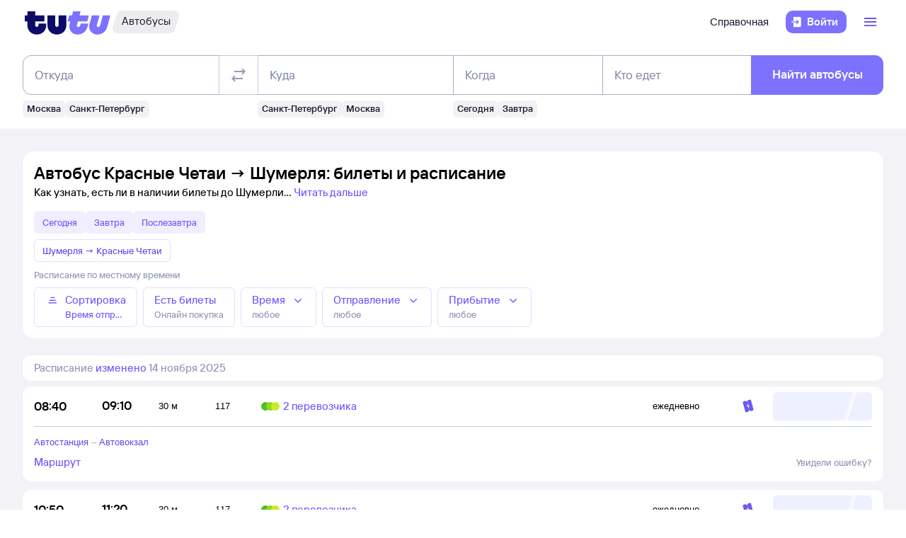

--- FILE ---
content_type: text/css; charset=UTF-8
request_url: https://cdn1.tu-tu.ru/lib-assets/@tutu/kite@3.86.1/media-minWidth1200.css
body_size: 19997
content:
@media (min-width:1200px) {.modal_d7990d61.small_d7990d61{width:var(--kite-modal-modal-small-width-xl,100%)}.modal_d7990d61.medium_d7990d61{width:var(--kite-modal-modal-medium-width-xl,100%)}.paddingXlParagraphXxSmall_da96321d{padding-bottom:var(--kite-semantic-text-paragraph-xx-small-padding-bottom);padding-top:var(--kite-semantic-text-paragraph-xx-small-padding-top)}.paddingXlParagraphXxSmallExtra_da96321d{padding-bottom:var(--kite-semantic-text-paragraph-xx-small-padding-bottom);padding-top:calc(var(--kite-semantic-text-paragraph-xx-small-padding-top) + var(--kite-semantic-text-paragraph-xx-small-padding-top-extra))}.paddingXlParagraphXSmall_da96321d{padding-bottom:var(--kite-semantic-text-paragraph-x-small-padding-bottom);padding-top:var(--kite-semantic-text-paragraph-x-small-padding-top)}.paddingXlParagraphXSmallExtra_da96321d{padding-bottom:var(--kite-semantic-text-paragraph-x-small-padding-bottom);padding-top:calc(var(--kite-semantic-text-paragraph-x-small-padding-top) + var(--kite-semantic-text-paragraph-x-small-padding-top-extra))}.paddingXlParagraphSmall_da96321d{padding-bottom:var(--kite-semantic-text-paragraph-small-padding-bottom);padding-top:var(--kite-semantic-text-paragraph-small-padding-top)}.paddingXlParagraphSmallExtra_da96321d{padding-bottom:var(--kite-semantic-text-paragraph-small-padding-bottom);padding-top:calc(var(--kite-semantic-text-paragraph-small-padding-top) + var(--kite-semantic-text-paragraph-small-padding-top-extra))}.paddingXlParagraphMedium_da96321d{padding-bottom:var(--kite-semantic-text-paragraph-medium-padding-bottom);padding-top:var(--kite-semantic-text-paragraph-medium-padding-top)}.paddingXlParagraphMediumExtra_da96321d{padding-bottom:var(--kite-semantic-text-paragraph-medium-padding-bottom);padding-top:calc(var(--kite-semantic-text-paragraph-medium-padding-top) + var(--kite-semantic-text-paragraph-medium-padding-top-extra))}.paddingXlParagraphLarge_da96321d{padding-bottom:var(--kite-semantic-text-paragraph-large-padding-bottom);padding-top:var(--kite-semantic-text-paragraph-large-padding-top)}.paddingXlParagraphLargeExtra_da96321d{padding-bottom:var(--kite-semantic-text-paragraph-large-padding-bottom);padding-top:calc(var(--kite-semantic-text-paragraph-large-padding-top) + var(--kite-semantic-text-paragraph-large-padding-top-extra))}.paddingXlParagraphXLarge_da96321d{padding-bottom:var(--kite-semantic-text-paragraph-x-large-padding-bottom);padding-top:var(--kite-semantic-text-paragraph-x-large-padding-top)}.paddingXlParagraphXLargeExtra_da96321d{padding-bottom:var(--kite-semantic-text-paragraph-x-large-padding-bottom);padding-top:calc(var(--kite-semantic-text-paragraph-x-large-padding-top) + var(--kite-semantic-text-paragraph-x-large-padding-top-extra))}.paddingXlHeaderXxSmall_da96321d{padding-top:var(--kite-semantic-text-header-xx-small-padding-top)}.paddingXlHeaderXxSmallExtra_da96321d,.paddingXlHeaderXxSmall_da96321d{padding-bottom:var(--kite-semantic-text-header-xx-small-padding-bottom)}.paddingXlHeaderXxSmallExtra_da96321d{padding-top:calc(var(--kite-semantic-text-header-xx-small-padding-top) + var(--kite-semantic-text-header-xx-small-padding-top-extra))}.paddingXlHeaderXSmall_da96321d{padding-top:var(--kite-semantic-text-header-x-small-padding-top)}.paddingXlHeaderXSmallExtra_da96321d,.paddingXlHeaderXSmall_da96321d{padding-bottom:var(--kite-semantic-text-header-x-small-padding-bottom)}.paddingXlHeaderXSmallExtra_da96321d{padding-top:calc(var(--kite-semantic-text-header-x-small-padding-top) + var(--kite-semantic-text-header-x-small-padding-top-extra))}.paddingXlHeaderSmall_da96321d{padding-top:var(--kite-semantic-text-header-small-padding-top)}.paddingXlHeaderSmallExtra_da96321d,.paddingXlHeaderSmall_da96321d{padding-bottom:var(--kite-semantic-text-header-small-padding-bottom)}.paddingXlHeaderSmallExtra_da96321d{padding-top:calc(var(--kite-semantic-text-header-small-padding-top) + var(--kite-semantic-text-header-small-padding-top-extra))}.paddingXlHeaderMedium_da96321d{padding-top:var(--kite-semantic-text-header-medium-padding-top)}.paddingXlHeaderMediumExtra_da96321d,.paddingXlHeaderMedium_da96321d{padding-bottom:var(--kite-semantic-text-header-medium-padding-bottom)}.paddingXlHeaderMediumExtra_da96321d{padding-top:calc(var(--kite-semantic-text-header-medium-padding-top) + var(--kite-semantic-text-header-medium-padding-top-extra))}.paddingXlHeaderLarge_da96321d{padding-top:var(--kite-semantic-text-header-large-padding-top)}.paddingXlHeaderLargeExtra_da96321d,.paddingXlHeaderLarge_da96321d{padding-bottom:var(--kite-semantic-text-header-large-padding-bottom)}.paddingXlHeaderLargeExtra_da96321d{padding-top:calc(var(--kite-semantic-text-header-large-padding-top) + var(--kite-semantic-text-header-large-padding-top-extra))}.paddingXlHeaderXLarge_da96321d{padding-top:var(--kite-semantic-text-header-x-large-padding-top)}.paddingXlHeaderXLargeExtra_da96321d,.paddingXlHeaderXLarge_da96321d{padding-bottom:var(--kite-semantic-text-header-x-large-padding-bottom)}.paddingXlHeaderXLargeExtra_da96321d{padding-top:calc(var(--kite-semantic-text-header-x-large-padding-top) + var(--kite-semantic-text-header-x-large-padding-top-extra))}.sizeXl400_74a7a7bb{height:var(--kite-close-button-400-height,100%);width:var(--kite-close-button-400-width,100%)}.sizeXl500_74a7a7bb{height:var(--kite-close-button-500-height,100%);width:var(--kite-close-button-500-width,100%)}.sizeXl600_74a7a7bb{height:var(--kite-close-button-600-height,100%);width:var(--kite-close-button-600-width,100%)}.alignXlStart_6f439109{align-items:start}.alignXlStart_6f439109.labelOnly_6f439109{text-align:left}.alignXlCenter_6f439109{align-items:center}.alignXlCenter_6f439109.labelOnly_6f439109{text-align:center}.alignXlEnd_6f439109{align-items:end}.alignXlEnd_6f439109.labelOnly_6f439109{text-align:right}.default_6f439109.sizeContrastXlSmallPlain_6f439109{padding-bottom:var(--kite-label-value-list-default-padding-vertical-size-small-contrast-plain);padding-top:var(--kite-label-value-list-default-padding-vertical-size-small-contrast-plain)}.default_6f439109.sizeContrastXlSmallPlain_6f439109.labelOnly_6f439109{padding-bottom:calc(var(--kite-label-value-list-default-padding-vertical-size-small-contrast-plain) + var(--kite-label-value-list-from-label-padding-bottom));padding-top:calc(var(--kite-label-value-list-default-padding-vertical-size-small-contrast-plain) + var(--kite-label-value-list-from-label-padding-top))}.default_6f439109.sizeContrastXlSmallSmall_6f439109{padding-bottom:var(--kite-label-value-list-default-padding-vertical-size-small-contrast-small);padding-top:var(--kite-label-value-list-default-padding-vertical-size-small-contrast-small)}.default_6f439109.sizeContrastXlSmallSmall_6f439109.labelOnly_6f439109{padding-bottom:calc(var(--kite-label-value-list-default-padding-vertical-size-small-contrast-small) + var(--kite-label-value-list-from-label-padding-bottom));padding-top:calc(var(--kite-label-value-list-default-padding-vertical-size-small-contrast-small) + var(--kite-label-value-list-from-label-padding-top))}.default_6f439109.sizeContrastXlSmallMedium_6f439109{padding-bottom:var(--kite-label-value-list-default-padding-vertical-size-small-contrast-medium);padding-top:var(--kite-label-value-list-default-padding-vertical-size-small-contrast-medium)}.default_6f439109.sizeContrastXlSmallMedium_6f439109.labelOnly_6f439109{padding-bottom:calc(var(--kite-label-value-list-default-padding-vertical-size-small-contrast-medium) + var(--kite-label-value-list-from-label-padding-bottom));padding-top:calc(var(--kite-label-value-list-default-padding-vertical-size-small-contrast-medium) + var(--kite-label-value-list-from-label-padding-top))}.default_6f439109.sizeContrastXlSmallLarge_6f439109{padding-bottom:var(--kite-label-value-list-default-padding-vertical-size-small-contrast-large);padding-top:var(--kite-label-value-list-default-padding-vertical-size-small-contrast-large)}.default_6f439109.sizeContrastXlSmallLarge_6f439109.labelOnly_6f439109{padding-bottom:calc(var(--kite-label-value-list-default-padding-vertical-size-small-contrast-large) + var(--kite-label-value-list-from-label-padding-bottom));padding-top:calc(var(--kite-label-value-list-default-padding-vertical-size-small-contrast-large) + var(--kite-label-value-list-from-label-padding-top))}.default_6f439109.sizeContrastXlMediumPlain_6f439109{padding-bottom:var(--kite-label-value-list-default-padding-vertical-size-medium-contrast-plain);padding-top:var(--kite-label-value-list-default-padding-vertical-size-medium-contrast-plain)}.default_6f439109.sizeContrastXlMediumPlain_6f439109.labelOnly_6f439109{padding-bottom:calc(var(--kite-label-value-list-default-padding-vertical-size-medium-contrast-plain) + var(--kite-label-value-list-from-label-padding-bottom));padding-top:calc(var(--kite-label-value-list-default-padding-vertical-size-medium-contrast-plain) + var(--kite-label-value-list-from-label-padding-top))}.default_6f439109.sizeContrastXlMediumSmall_6f439109{padding-bottom:var(--kite-label-value-list-default-padding-vertical-size-medium-contrast-small);padding-top:var(--kite-label-value-list-default-padding-vertical-size-medium-contrast-small)}.default_6f439109.sizeContrastXlMediumSmall_6f439109.labelOnly_6f439109{padding-bottom:calc(var(--kite-label-value-list-default-padding-vertical-size-medium-contrast-small) + var(--kite-label-value-list-from-label-padding-bottom));padding-top:calc(var(--kite-label-value-list-default-padding-vertical-size-medium-contrast-small) + var(--kite-label-value-list-from-label-padding-top))}.default_6f439109.sizeContrastXlMediumMedium_6f439109{padding-bottom:var(--kite-label-value-list-default-padding-vertical-size-medium-contrast-medium);padding-top:var(--kite-label-value-list-default-padding-vertical-size-medium-contrast-medium)}.default_6f439109.sizeContrastXlMediumMedium_6f439109.labelOnly_6f439109{padding-bottom:calc(var(--kite-label-value-list-default-padding-vertical-size-medium-contrast-medium) + var(--kite-label-value-list-from-label-padding-bottom));padding-top:calc(var(--kite-label-value-list-default-padding-vertical-size-medium-contrast-medium) + var(--kite-label-value-list-from-label-padding-top))}.default_6f439109.sizeContrastXlMediumLarge_6f439109{padding-bottom:var(--kite-label-value-list-default-padding-vertical-size-medium-contrast-large);padding-top:var(--kite-label-value-list-default-padding-vertical-size-medium-contrast-large)}.default_6f439109.sizeContrastXlMediumLarge_6f439109.labelOnly_6f439109{padding-bottom:calc(var(--kite-label-value-list-default-padding-vertical-size-medium-contrast-large) + var(--kite-label-value-list-from-label-padding-bottom));padding-top:calc(var(--kite-label-value-list-default-padding-vertical-size-medium-contrast-large) + var(--kite-label-value-list-from-label-padding-top))}.default_6f439109.sizeContrastXlLargePlain_6f439109{padding-bottom:var(--kite-label-value-list-default-padding-vertical-size-large-contrast-plain);padding-top:var(--kite-label-value-list-default-padding-vertical-size-large-contrast-plain)}.default_6f439109.sizeContrastXlLargePlain_6f439109.labelOnly_6f439109{padding-bottom:calc(var(--kite-label-value-list-default-padding-vertical-size-large-contrast-plain) + var(--kite-label-value-list-from-label-padding-bottom));padding-top:calc(var(--kite-label-value-list-default-padding-vertical-size-large-contrast-plain) + var(--kite-label-value-list-from-label-padding-top))}.default_6f439109.sizeContrastXlLargeSmall_6f439109{padding-bottom:var(--kite-label-value-list-default-padding-vertical-size-large-contrast-small);padding-top:var(--kite-label-value-list-default-padding-vertical-size-large-contrast-small)}.default_6f439109.sizeContrastXlLargeSmall_6f439109.labelOnly_6f439109{padding-bottom:calc(var(--kite-label-value-list-default-padding-vertical-size-large-contrast-small) + var(--kite-label-value-list-from-label-padding-bottom));padding-top:calc(var(--kite-label-value-list-default-padding-vertical-size-large-contrast-small) + var(--kite-label-value-list-from-label-padding-top))}.default_6f439109.sizeContrastXlLargeMedium_6f439109{padding-bottom:var(--kite-label-value-list-default-padding-vertical-size-large-contrast-medium);padding-top:var(--kite-label-value-list-default-padding-vertical-size-large-contrast-medium)}.default_6f439109.sizeContrastXlLargeMedium_6f439109.labelOnly_6f439109{padding-bottom:calc(var(--kite-label-value-list-default-padding-vertical-size-large-contrast-medium) + var(--kite-label-value-list-from-label-padding-bottom));padding-top:calc(var(--kite-label-value-list-default-padding-vertical-size-large-contrast-medium) + var(--kite-label-value-list-from-label-padding-top))}.default_6f439109.sizeContrastXlLargeLarge_6f439109{padding-bottom:var(--kite-label-value-list-default-padding-vertical-size-large-contrast-large);padding-top:var(--kite-label-value-list-default-padding-vertical-size-large-contrast-large)}.default_6f439109.sizeContrastXlLargeLarge_6f439109.labelOnly_6f439109{padding-bottom:calc(var(--kite-label-value-list-default-padding-vertical-size-large-contrast-large) + var(--kite-label-value-list-from-label-padding-bottom));padding-top:calc(var(--kite-label-value-list-default-padding-vertical-size-large-contrast-large) + var(--kite-label-value-list-from-label-padding-top))}.labelEmphasizedXlSmallPlain_6f439109{--kite-label-value-list-from-label-padding-top:var(
    		--kite-label-value-paragraph-small-default-padding-top
    );--kite-label-value-list-from-label-padding-bottom:var(
    		--kite-label-value-paragraph-small-default-padding-bottom
    )}.labelEmphasizedXlSmallSmall_6f439109{--kite-label-value-list-from-label-padding-top:var(
    		--kite-label-value-paragraph-medium-compact-default-padding-top
    );--kite-label-value-list-from-label-padding-bottom:var(
    		--kite-label-value-paragraph-medium-compact-default-padding-bottom
    )}.labelEmphasizedXlSmallMedium_6f439109{--kite-label-value-list-from-label-padding-top:var(
    		--kite-label-value-paragraph-large-compact-default-padding-top
    );--kite-label-value-list-from-label-padding-bottom:var(
    		--kite-label-value-paragraph-large-compact-default-padding-bottom
    )}.labelEmphasizedXlSmallLarge_6f439109{--kite-label-value-list-from-label-padding-top:var(
    		--kite-label-value-header-medium-default-padding-top
    );--kite-label-value-list-from-label-padding-bottom:var(
    		--kite-label-value-header-medium-default-padding-bottom
    )}.labelEmphasizedXlMediumPlain_6f439109{--kite-label-value-list-from-label-padding-top:var(
    		--kite-label-value-paragraph-medium-compact-default-padding-top
    );--kite-label-value-list-from-label-padding-bottom:var(
    		--kite-label-value-paragraph-medium-compact-default-padding-bottom
    )}.labelEmphasizedXlMediumSmall_6f439109{--kite-label-value-list-from-label-padding-top:var(
    		--kite-label-value-paragraph-large-compact-default-padding-top
    );--kite-label-value-list-from-label-padding-bottom:var(
    		--kite-label-value-paragraph-large-compact-default-padding-bottom
    )}.labelEmphasizedXlMediumMedium_6f439109{--kite-label-value-list-from-label-padding-top:var(
    		--kite-label-value-header-small-default-padding-top
    );--kite-label-value-list-from-label-padding-bottom:var(
    		--kite-label-value-header-small-default-padding-bottom
    )}.labelEmphasizedXlMediumLarge_6f439109{--kite-label-value-list-from-label-padding-top:var(
    		--kite-label-value-header-medium-default-padding-top
    );--kite-label-value-list-from-label-padding-bottom:var(
    		--kite-label-value-header-medium-default-padding-bottom
    )}.labelEmphasizedXlLargePlain_6f439109{--kite-label-value-list-from-label-padding-top:var(
    		--kite-label-value-paragraph-large-compact-default-padding-top
    );--kite-label-value-list-from-label-padding-bottom:var(
    		--kite-label-value-paragraph-large-compact-default-padding-bottom
    )}.labelEmphasizedXlLargeSmall_6f439109{--kite-label-value-list-from-label-padding-top:var(
    		--kite-label-value-header-small-default-padding-top
    );--kite-label-value-list-from-label-padding-bottom:var(
    		--kite-label-value-header-small-default-padding-bottom
    )}.labelEmphasizedXlLargeMedium_6f439109{--kite-label-value-list-from-label-padding-top:var(
    		--kite-label-value-header-medium-default-padding-top
    );--kite-label-value-list-from-label-padding-bottom:var(
    		--kite-label-value-header-medium-default-padding-bottom
    )}.labelEmphasizedXlLargeLarge_6f439109{--kite-label-value-list-from-label-padding-top:var(
    		--kite-label-value-header-x-large-default-padding-top
    );--kite-label-value-list-from-label-padding-bottom:var(
    		--kite-label-value-header-x-large-default-padding-bottom
    )}.labelDefaultXlSmallLarge_6f439109,.labelDefaultXlSmallMedium_6f439109,.labelDefaultXlSmallPlain_6f439109,.labelDefaultXlSmallSmall_6f439109{--kite-label-value-list-from-label-padding-top:var(
    		--kite-label-value-paragraph-small-default-padding-top
    );--kite-label-value-list-from-label-padding-bottom:var(
    		--kite-label-value-paragraph-small-default-padding-bottom
    )}.labelDefaultXlMediumLarge_6f439109,.labelDefaultXlMediumMedium_6f439109,.labelDefaultXlMediumPlain_6f439109,.labelDefaultXlMediumSmall_6f439109{--kite-label-value-list-from-label-padding-top:var(
    		--kite-label-value-paragraph-medium-compact-default-padding-top
    );--kite-label-value-list-from-label-padding-bottom:var(
    		--kite-label-value-paragraph-medium-compact-default-padding-bottom
    )}.labelDefaultXlLargePlain_6f439109{--kite-label-value-list-from-label-padding-top:var(
    		--kite-label-value-paragraph-large-compact-default-padding-top
    );--kite-label-value-list-from-label-padding-bottom:var(
    		--kite-label-value-paragraph-large-compact-default-padding-bottom
    )}.labelDefaultXlLargeSmall_6f439109{--kite-label-value-list-from-label-padding-top:var(
    		--kite-label-value-header-small-default-padding-top
    );--kite-label-value-list-from-label-padding-bottom:var(
    		--kite-label-value-header-small-default-padding-bottom
    )}.labelDefaultXlLargeMedium_6f439109{--kite-label-value-list-from-label-padding-top:var(
    		--kite-label-value-header-medium-default-padding-top
    );--kite-label-value-list-from-label-padding-bottom:var(
    		--kite-label-value-header-medium-default-padding-bottom
    )}.labelDefaultXlLargeLarge_6f439109{--kite-label-value-list-from-label-padding-top:var(
    		--kite-label-value-header-x-large-default-padding-top
    );--kite-label-value-list-from-label-padding-bottom:var(
    		--kite-label-value-header-x-large-default-padding-bottom
    )}.addonXl150_17d2d4a4,.addonXl150_17d2d4a4>.group_17d2d4a4{gap:var(--kite-cell-addon-150-spacing)}.addonXl150_17d2d4a4>.addon_17d2d4a4,.addonXl150_17d2d4a4>.group_17d2d4a4>.addon_17d2d4a4{gap:var(--kite-cell-addon-150-spacing);min-height:var(--kite-cell-addon-150-min-height)}.addonXl200_17d2d4a4,.addonXl200_17d2d4a4>.group_17d2d4a4{gap:var(--kite-cell-addon-200-spacing)}.addonXl200_17d2d4a4>.addon_17d2d4a4,.addonXl200_17d2d4a4>.group_17d2d4a4>.addon_17d2d4a4{gap:var(--kite-cell-addon-200-spacing);min-height:var(--kite-cell-addon-200-min-height)}.addonXl250_17d2d4a4,.addonXl250_17d2d4a4>.group_17d2d4a4{gap:var(--kite-cell-addon-250-spacing)}.addonXl250_17d2d4a4>.addon_17d2d4a4,.addonXl250_17d2d4a4>.group_17d2d4a4>.addon_17d2d4a4{gap:var(--kite-cell-addon-250-spacing);min-height:var(--kite-cell-addon-250-min-height)}.addonXl350_17d2d4a4,.addonXl350_17d2d4a4>.group_17d2d4a4{gap:var(--kite-cell-addon-350-spacing)}.addonXl350_17d2d4a4>.addon_17d2d4a4,.addonXl350_17d2d4a4>.group_17d2d4a4>.addon_17d2d4a4{gap:var(--kite-cell-addon-350-spacing);min-height:var(--kite-cell-addon-350-min-height)}.addonXl400_17d2d4a4,.addonXl400_17d2d4a4>.group_17d2d4a4{gap:var(--kite-cell-addon-400-spacing)}.addonXl400_17d2d4a4>.addon_17d2d4a4,.addonXl400_17d2d4a4>.group_17d2d4a4>.addon_17d2d4a4{gap:var(--kite-cell-addon-400-spacing);min-height:var(--kite-cell-addon-400-min-height)}.addonXl450_17d2d4a4,.addonXl450_17d2d4a4>.group_17d2d4a4{gap:var(--kite-cell-addon-450-spacing)}.addonXl450_17d2d4a4>.addon_17d2d4a4,.addonXl450_17d2d4a4>.group_17d2d4a4>.addon_17d2d4a4{gap:var(--kite-cell-addon-450-spacing);min-height:var(--kite-cell-addon-450-min-height)}.addonXl500_17d2d4a4,.addonXl500_17d2d4a4>.group_17d2d4a4{gap:var(--kite-cell-addon-500-spacing)}.addonXl500_17d2d4a4>.addon_17d2d4a4,.addonXl500_17d2d4a4>.group_17d2d4a4>.addon_17d2d4a4{gap:var(--kite-cell-addon-500-spacing);min-height:var(--kite-cell-addon-500-min-height)}.addonXl550_17d2d4a4,.addonXl550_17d2d4a4>.group_17d2d4a4{gap:var(--kite-cell-addon-550-spacing)}.addonXl550_17d2d4a4>.addon_17d2d4a4,.addonXl550_17d2d4a4>.group_17d2d4a4>.addon_17d2d4a4{gap:var(--kite-cell-addon-550-spacing);min-height:var(--kite-cell-addon-550-min-height)}.addonXl600_17d2d4a4,.addonXl600_17d2d4a4>.group_17d2d4a4{gap:var(--kite-cell-addon-600-spacing)}.addonXl600_17d2d4a4>.addon_17d2d4a4,.addonXl600_17d2d4a4>.group_17d2d4a4>.addon_17d2d4a4{gap:var(--kite-cell-addon-600-spacing);min-height:var(--kite-cell-addon-600-min-height)}.addonXl700_17d2d4a4,.addonXl700_17d2d4a4>.group_17d2d4a4{gap:var(--kite-cell-addon-700-spacing)}.addonXl700_17d2d4a4>.addon_17d2d4a4,.addonXl700_17d2d4a4>.group_17d2d4a4>.addon_17d2d4a4{gap:var(--kite-cell-addon-700-spacing);min-height:var(--kite-cell-addon-700-min-height)}.addonXl750_17d2d4a4,.addonXl750_17d2d4a4>.group_17d2d4a4{gap:var(--kite-cell-addon-750-spacing)}.addonXl750_17d2d4a4>.addon_17d2d4a4,.addonXl750_17d2d4a4>.group_17d2d4a4>.addon_17d2d4a4{gap:var(--kite-cell-addon-750-spacing);min-height:var(--kite-cell-addon-750-min-height)}.addonXl800_17d2d4a4,.addonXl800_17d2d4a4>.group_17d2d4a4{gap:var(--kite-cell-addon-800-spacing)}.addonXl800_17d2d4a4>.addon_17d2d4a4,.addonXl800_17d2d4a4>.group_17d2d4a4>.addon_17d2d4a4{gap:var(--kite-cell-addon-800-spacing);min-height:var(--kite-cell-addon-800-min-height)}.addonXl900_17d2d4a4,.addonXl900_17d2d4a4>.group_17d2d4a4{gap:var(--kite-cell-addon-900-spacing)}.addonXl900_17d2d4a4>.addon_17d2d4a4,.addonXl900_17d2d4a4>.group_17d2d4a4>.addon_17d2d4a4{gap:var(--kite-cell-addon-900-spacing);min-height:var(--kite-cell-addon-900-min-height)}.listXl100_17d2d4a4,.listXl100_17d2d4a4>.group_17d2d4a4{--kite-cell-list-inner-padding-vertical:var(--kite-cell-list-100-padding-vertical)}.listXl100_17d2d4a4>.group_17d2d4a4>.kite-label-value,.listXl100_17d2d4a4>.kite-label-value{margin:calc(var(--kite-cell-list-100-padding-vertical) + var(--kite-cell-from-list-padding-vertical)) 0}.listXl250_17d2d4a4,.listXl250_17d2d4a4>.group_17d2d4a4{--kite-cell-list-inner-padding-vertical:var(--kite-cell-list-250-padding-vertical)}.listXl250_17d2d4a4>.group_17d2d4a4>.kite-label-value,.listXl250_17d2d4a4>.kite-label-value{margin:calc(var(--kite-cell-list-250-padding-vertical) + var(--kite-cell-from-list-padding-vertical)) 0}.listXl300_17d2d4a4,.listXl300_17d2d4a4>.group_17d2d4a4{--kite-cell-list-inner-padding-vertical:var(--kite-cell-list-300-padding-vertical)}.listXl300_17d2d4a4>.group_17d2d4a4>.kite-label-value,.listXl300_17d2d4a4>.kite-label-value{margin:calc(var(--kite-cell-list-300-padding-vertical) + var(--kite-cell-from-list-padding-vertical)) 0}.listXl350_17d2d4a4,.listXl350_17d2d4a4>.group_17d2d4a4{--kite-cell-list-inner-padding-vertical:var(--kite-cell-list-350-padding-vertical)}.listXl350_17d2d4a4>.group_17d2d4a4>.kite-label-value,.listXl350_17d2d4a4>.kite-label-value{margin:calc(var(--kite-cell-list-350-padding-vertical) + var(--kite-cell-from-list-padding-vertical)) 0}.listXl400_17d2d4a4,.listXl400_17d2d4a4>.group_17d2d4a4{--kite-cell-list-inner-padding-vertical:var(--kite-cell-list-400-padding-vertical)}.listXl400_17d2d4a4>.group_17d2d4a4>.kite-label-value,.listXl400_17d2d4a4>.kite-label-value{margin:calc(var(--kite-cell-list-400-padding-vertical) + var(--kite-cell-from-list-padding-vertical)) 0}.listXl450_17d2d4a4,.listXl450_17d2d4a4>.group_17d2d4a4{--kite-cell-list-inner-padding-vertical:var(--kite-cell-list-450-padding-vertical)}.listXl450_17d2d4a4>.group_17d2d4a4>.kite-label-value,.listXl450_17d2d4a4>.kite-label-value{margin:calc(var(--kite-cell-list-450-padding-vertical) + var(--kite-cell-from-list-padding-vertical)) 0}.listXl500_17d2d4a4,.listXl500_17d2d4a4>.group_17d2d4a4{--kite-cell-list-inner-padding-vertical:var(--kite-cell-list-500-padding-vertical)}.listXl500_17d2d4a4>.group_17d2d4a4>.kite-label-value,.listXl500_17d2d4a4>.kite-label-value{margin:calc(var(--kite-cell-list-500-padding-vertical) + var(--kite-cell-from-list-padding-vertical)) 0}.layoutXl100_17d2d4a4,.layoutXl100_17d2d4a4>.group_17d2d4a4{padding:var(--kite-cell-layout-100-padding-vertical) 0}.layoutXl100_17d2d4a4.labelOnly_17d2d4a4,.layoutXl100_17d2d4a4>.group_17d2d4a4.labelOnly_17d2d4a4{padding-bottom:calc(var(--kite-cell-layout-100-padding-vertical) + var(--kite-cell-list-inner-padding-vertical) + var(--kite-cell-from-list-padding-vertical) + var(--kite-label-value-list-from-label-padding-bottom));padding-top:calc(var(--kite-cell-layout-100-padding-vertical) + var(--kite-cell-list-inner-padding-vertical) + var(--kite-cell-from-list-padding-vertical) + var(--kite-label-value-list-from-label-padding-top))}.layoutXl100_17d2d4a4>.group_17d2d4a4{margin:calc(var(--kite-cell-layout-100-padding-vertical)*-1) 0}.layoutXl200_17d2d4a4,.layoutXl200_17d2d4a4>.group_17d2d4a4{padding:var(--kite-cell-layout-200-padding-vertical) 0}.layoutXl200_17d2d4a4.labelOnly_17d2d4a4,.layoutXl200_17d2d4a4>.group_17d2d4a4.labelOnly_17d2d4a4{padding-bottom:calc(var(--kite-cell-layout-200-padding-vertical) + var(--kite-cell-list-inner-padding-vertical) + var(--kite-cell-from-list-padding-vertical) + var(--kite-label-value-list-from-label-padding-bottom));padding-top:calc(var(--kite-cell-layout-200-padding-vertical) + var(--kite-cell-list-inner-padding-vertical) + var(--kite-cell-from-list-padding-vertical) + var(--kite-label-value-list-from-label-padding-top))}.layoutXl200_17d2d4a4>.group_17d2d4a4{margin:calc(var(--kite-cell-layout-200-padding-vertical)*-1) 0}.layoutXl300_17d2d4a4,.layoutXl300_17d2d4a4>.group_17d2d4a4{padding:var(--kite-cell-layout-300-padding-vertical) 0}.layoutXl300_17d2d4a4.labelOnly_17d2d4a4,.layoutXl300_17d2d4a4>.group_17d2d4a4.labelOnly_17d2d4a4{padding-bottom:calc(var(--kite-cell-layout-300-padding-vertical) + var(--kite-cell-list-inner-padding-vertical) + var(--kite-cell-from-list-padding-vertical) + var(--kite-label-value-list-from-label-padding-bottom));padding-top:calc(var(--kite-cell-layout-300-padding-vertical) + var(--kite-cell-list-inner-padding-vertical) + var(--kite-cell-from-list-padding-vertical) + var(--kite-label-value-list-from-label-padding-top))}.layoutXl300_17d2d4a4>.group_17d2d4a4{margin:calc(var(--kite-cell-layout-300-padding-vertical)*-1) 0}.layoutXl500_17d2d4a4,.layoutXl500_17d2d4a4>.group_17d2d4a4{padding:var(--kite-cell-layout-500-padding-vertical) 0}.layoutXl500_17d2d4a4.labelOnly_17d2d4a4,.layoutXl500_17d2d4a4>.group_17d2d4a4.labelOnly_17d2d4a4{padding-bottom:calc(var(--kite-cell-layout-500-padding-vertical) + var(--kite-cell-list-inner-padding-vertical) + var(--kite-cell-from-list-padding-vertical) + var(--kite-label-value-list-from-label-padding-bottom));padding-top:calc(var(--kite-cell-layout-500-padding-vertical) + var(--kite-cell-list-inner-padding-vertical) + var(--kite-cell-from-list-padding-vertical) + var(--kite-label-value-list-from-label-padding-top))}.layoutXl500_17d2d4a4>.group_17d2d4a4{margin:calc(var(--kite-cell-layout-500-padding-vertical)*-1) 0}.layoutXl600_17d2d4a4,.layoutXl600_17d2d4a4>.group_17d2d4a4{padding:var(--kite-cell-layout-600-padding-vertical) 0}.layoutXl600_17d2d4a4.labelOnly_17d2d4a4,.layoutXl600_17d2d4a4>.group_17d2d4a4.labelOnly_17d2d4a4{padding-bottom:calc(var(--kite-cell-layout-600-padding-vertical) + var(--kite-cell-list-inner-padding-vertical) + var(--kite-cell-from-list-padding-vertical) + var(--kite-label-value-list-from-label-padding-bottom));padding-top:calc(var(--kite-cell-layout-600-padding-vertical) + var(--kite-cell-list-inner-padding-vertical) + var(--kite-cell-from-list-padding-vertical) + var(--kite-label-value-list-from-label-padding-top))}.layoutXl600_17d2d4a4>.group_17d2d4a4{margin:calc(var(--kite-cell-layout-600-padding-vertical)*-1) 0}.listSizeContrastXlSmallPlain_17d2d4a4,.listSizeContrastXlSmallPlain_17d2d4a4>.group_17d2d4a4{--kite-cell-from-list-padding-vertical:var(
    		--kite-label-value-list-default-padding-vertical-size-small-contrast-plain
    )}.listSizeContrastXlSmallSmall_17d2d4a4,.listSizeContrastXlSmallSmall_17d2d4a4>.group_17d2d4a4{--kite-cell-from-list-padding-vertical:var(
    		--kite-label-value-list-default-padding-vertical-size-small-contrast-small
    )}.listSizeContrastXlSmallMedium_17d2d4a4,.listSizeContrastXlSmallMedium_17d2d4a4>.group_17d2d4a4{--kite-cell-from-list-padding-vertical:var(
    		--kite-label-value-list-default-padding-vertical-size-small-contrast-medium
    )}.listSizeContrastXlSmallLarge_17d2d4a4,.listSizeContrastXlSmallLarge_17d2d4a4>.group_17d2d4a4{--kite-cell-from-list-padding-vertical:var(
    		--kite-label-value-list-default-padding-vertical-size-small-contrast-large
    )}.listSizeContrastXlMediumPlain_17d2d4a4,.listSizeContrastXlMediumPlain_17d2d4a4>.group_17d2d4a4{--kite-cell-from-list-padding-vertical:var(
    		--kite-label-value-list-default-padding-vertical-size-medium-contrast-plain
    )}.listSizeContrastXlMediumSmall_17d2d4a4,.listSizeContrastXlMediumSmall_17d2d4a4>.group_17d2d4a4{--kite-cell-from-list-padding-vertical:var(
    		--kite-label-value-list-default-padding-vertical-size-medium-contrast-small
    )}.listSizeContrastXlMediumMedium_17d2d4a4,.listSizeContrastXlMediumMedium_17d2d4a4>.group_17d2d4a4{--kite-cell-from-list-padding-vertical:var(
    		--kite-label-value-list-default-padding-vertical-size-medium-contrast-medium
    )}.listSizeContrastXlMediumLarge_17d2d4a4,.listSizeContrastXlMediumLarge_17d2d4a4>.group_17d2d4a4{--kite-cell-from-list-padding-vertical:var(
    		--kite-label-value-list-default-padding-vertical-size-medium-contrast-large
    )}.listSizeContrastXlLargePlain_17d2d4a4,.listSizeContrastXlLargePlain_17d2d4a4>.group_17d2d4a4{--kite-cell-from-list-padding-vertical:var(
    		--kite-label-value-list-default-padding-vertical-size-large-contrast-plain
    )}.listSizeContrastXlLargeSmall_17d2d4a4,.listSizeContrastXlLargeSmall_17d2d4a4>.group_17d2d4a4{--kite-cell-from-list-padding-vertical:var(
    		--kite-label-value-list-default-padding-vertical-size-large-contrast-small
    )}.listSizeContrastXlLargeMedium_17d2d4a4,.listSizeContrastXlLargeMedium_17d2d4a4>.group_17d2d4a4{--kite-cell-from-list-padding-vertical:var(
    		--kite-label-value-list-default-padding-vertical-size-large-contrast-medium
    )}.listSizeContrastXlLargeLarge_17d2d4a4,.listSizeContrastXlLargeLarge_17d2d4a4>.group_17d2d4a4{--kite-cell-from-list-padding-vertical:var(
    		--kite-label-value-list-default-padding-vertical-size-large-contrast-large
    )}.input_c30fb8d7.sizeXl400_c30fb8d7{border-radius:50%;border-width:var(--kite-selection-control-400-border-width);height:var(--kite-selection-control-400-size);width:var(--kite-selection-control-400-size)}.input_c30fb8d7.sizeXl400_c30fb8d7.error_c30fb8d7{box-shadow:0 0 0 var(--kite-selection-control-400-error-border-width) var(--kite-selection-control-error-border)}.input_c30fb8d7.sizeXl500_c30fb8d7{border-radius:50%;border-width:var(--kite-selection-control-500-border-width);height:var(--kite-selection-control-500-size);width:var(--kite-selection-control-500-size)}.input_c30fb8d7.sizeXl500_c30fb8d7.error_c30fb8d7{box-shadow:0 0 0 var(--kite-selection-control-500-error-border-width) var(--kite-selection-control-error-border)}.marginXl0_a19e6734{margin:0}.paddingXl0_a19e6734{padding:0}.marginTopXl0_a19e6734{margin-top:0}.marginBottomXl0_a19e6734{margin-bottom:0}.marginRightXl0_a19e6734{margin-right:0}.marginLeftXl0_a19e6734{margin-left:0}.paddingTopXl0_a19e6734{padding-top:0}.paddingBottomXl0_a19e6734{padding-bottom:0}.paddingRightXl0_a19e6734{padding-right:0}.paddingLeftXl0_a19e6734{padding-left:0}.gapXl0_a19e6734{gap:0}.marginXl50_a19e6734{margin:2px}.paddingXl50_a19e6734{padding:2px}.marginTopXl50_a19e6734{margin-top:2px}.marginBottomXl50_a19e6734{margin-bottom:2px}.marginRightXl50_a19e6734{margin-right:2px}.marginLeftXl50_a19e6734{margin-left:2px}.paddingTopXl50_a19e6734{padding-top:2px}.paddingBottomXl50_a19e6734{padding-bottom:2px}.paddingRightXl50_a19e6734{padding-right:2px}.paddingLeftXl50_a19e6734{padding-left:2px}.gapXl50_a19e6734{gap:2px}.marginXl100_a19e6734{margin:4px}.paddingXl100_a19e6734{padding:4px}.marginTopXl100_a19e6734{margin-top:4px}.marginBottomXl100_a19e6734{margin-bottom:4px}.marginRightXl100_a19e6734{margin-right:4px}.marginLeftXl100_a19e6734{margin-left:4px}.paddingTopXl100_a19e6734{padding-top:4px}.paddingBottomXl100_a19e6734{padding-bottom:4px}.paddingRightXl100_a19e6734{padding-right:4px}.paddingLeftXl100_a19e6734{padding-left:4px}.gapXl100_a19e6734{gap:4px}.marginXl150_a19e6734{margin:6px}.paddingXl150_a19e6734{padding:6px}.marginTopXl150_a19e6734{margin-top:6px}.marginBottomXl150_a19e6734{margin-bottom:6px}.marginRightXl150_a19e6734{margin-right:6px}.marginLeftXl150_a19e6734{margin-left:6px}.paddingTopXl150_a19e6734{padding-top:6px}.paddingBottomXl150_a19e6734{padding-bottom:6px}.paddingRightXl150_a19e6734{padding-right:6px}.paddingLeftXl150_a19e6734{padding-left:6px}.gapXl150_a19e6734{gap:6px}.marginXl200_a19e6734{margin:8px}.paddingXl200_a19e6734{padding:8px}.marginTopXl200_a19e6734{margin-top:8px}.marginBottomXl200_a19e6734{margin-bottom:8px}.marginRightXl200_a19e6734{margin-right:8px}.marginLeftXl200_a19e6734{margin-left:8px}.paddingTopXl200_a19e6734{padding-top:8px}.paddingBottomXl200_a19e6734{padding-bottom:8px}.paddingRightXl200_a19e6734{padding-right:8px}.paddingLeftXl200_a19e6734{padding-left:8px}.gapXl200_a19e6734{gap:8px}.marginXl250_a19e6734{margin:10px}.paddingXl250_a19e6734{padding:10px}.marginTopXl250_a19e6734{margin-top:10px}.marginBottomXl250_a19e6734{margin-bottom:10px}.marginRightXl250_a19e6734{margin-right:10px}.marginLeftXl250_a19e6734{margin-left:10px}.paddingTopXl250_a19e6734{padding-top:10px}.paddingBottomXl250_a19e6734{padding-bottom:10px}.paddingRightXl250_a19e6734{padding-right:10px}.paddingLeftXl250_a19e6734{padding-left:10px}.gapXl250_a19e6734{gap:10px}.marginXl300_a19e6734{margin:12px}.paddingXl300_a19e6734{padding:12px}.marginTopXl300_a19e6734{margin-top:12px}.marginBottomXl300_a19e6734{margin-bottom:12px}.marginRightXl300_a19e6734{margin-right:12px}.marginLeftXl300_a19e6734{margin-left:12px}.paddingTopXl300_a19e6734{padding-top:12px}.paddingBottomXl300_a19e6734{padding-bottom:12px}.paddingRightXl300_a19e6734{padding-right:12px}.paddingLeftXl300_a19e6734{padding-left:12px}.gapXl300_a19e6734{gap:12px}.marginXl350_a19e6734{margin:16px}.paddingXl350_a19e6734{padding:16px}.marginTopXl350_a19e6734{margin-top:16px}.marginBottomXl350_a19e6734{margin-bottom:16px}.marginRightXl350_a19e6734{margin-right:16px}.marginLeftXl350_a19e6734{margin-left:16px}.paddingTopXl350_a19e6734{padding-top:16px}.paddingBottomXl350_a19e6734{padding-bottom:16px}.paddingRightXl350_a19e6734{padding-right:16px}.paddingLeftXl350_a19e6734{padding-left:16px}.gapXl350_a19e6734{gap:16px}.marginXl400_a19e6734{margin:20px}.paddingXl400_a19e6734{padding:20px}.marginTopXl400_a19e6734{margin-top:20px}.marginBottomXl400_a19e6734{margin-bottom:20px}.marginRightXl400_a19e6734{margin-right:20px}.marginLeftXl400_a19e6734{margin-left:20px}.paddingTopXl400_a19e6734{padding-top:20px}.paddingBottomXl400_a19e6734{padding-bottom:20px}.paddingRightXl400_a19e6734{padding-right:20px}.paddingLeftXl400_a19e6734{padding-left:20px}.gapXl400_a19e6734{gap:20px}.marginXl450_a19e6734{margin:24px}.paddingXl450_a19e6734{padding:24px}.marginTopXl450_a19e6734{margin-top:24px}.marginBottomXl450_a19e6734{margin-bottom:24px}.marginRightXl450_a19e6734{margin-right:24px}.marginLeftXl450_a19e6734{margin-left:24px}.paddingTopXl450_a19e6734{padding-top:24px}.paddingBottomXl450_a19e6734{padding-bottom:24px}.paddingRightXl450_a19e6734{padding-right:24px}.paddingLeftXl450_a19e6734{padding-left:24px}.gapXl450_a19e6734{gap:24px}.marginXl500_a19e6734{margin:28px}.paddingXl500_a19e6734{padding:28px}.marginTopXl500_a19e6734{margin-top:28px}.marginBottomXl500_a19e6734{margin-bottom:28px}.marginRightXl500_a19e6734{margin-right:28px}.marginLeftXl500_a19e6734{margin-left:28px}.paddingTopXl500_a19e6734{padding-top:28px}.paddingBottomXl500_a19e6734{padding-bottom:28px}.paddingRightXl500_a19e6734{padding-right:28px}.paddingLeftXl500_a19e6734{padding-left:28px}.gapXl500_a19e6734{gap:28px}.marginXl550_a19e6734{margin:32px}.paddingXl550_a19e6734{padding:32px}.marginTopXl550_a19e6734{margin-top:32px}.marginBottomXl550_a19e6734{margin-bottom:32px}.marginRightXl550_a19e6734{margin-right:32px}.marginLeftXl550_a19e6734{margin-left:32px}.paddingTopXl550_a19e6734{padding-top:32px}.paddingBottomXl550_a19e6734{padding-bottom:32px}.paddingRightXl550_a19e6734{padding-right:32px}.paddingLeftXl550_a19e6734{padding-left:32px}.gapXl550_a19e6734{gap:32px}.marginXl600_a19e6734{margin:36px}.paddingXl600_a19e6734{padding:36px}.marginTopXl600_a19e6734{margin-top:36px}.marginBottomXl600_a19e6734{margin-bottom:36px}.marginRightXl600_a19e6734{margin-right:36px}.marginLeftXl600_a19e6734{margin-left:36px}.paddingTopXl600_a19e6734{padding-top:36px}.paddingBottomXl600_a19e6734{padding-bottom:36px}.paddingRightXl600_a19e6734{padding-right:36px}.paddingLeftXl600_a19e6734{padding-left:36px}.gapXl600_a19e6734{gap:36px}.marginXl650_a19e6734{margin:40px}.paddingXl650_a19e6734{padding:40px}.marginTopXl650_a19e6734{margin-top:40px}.marginBottomXl650_a19e6734{margin-bottom:40px}.marginRightXl650_a19e6734{margin-right:40px}.marginLeftXl650_a19e6734{margin-left:40px}.paddingTopXl650_a19e6734{padding-top:40px}.paddingBottomXl650_a19e6734{padding-bottom:40px}.paddingRightXl650_a19e6734{padding-right:40px}.paddingLeftXl650_a19e6734{padding-left:40px}.gapXl650_a19e6734{gap:40px}.marginXl700_a19e6734{margin:48px}.paddingXl700_a19e6734{padding:48px}.marginTopXl700_a19e6734{margin-top:48px}.marginBottomXl700_a19e6734{margin-bottom:48px}.marginRightXl700_a19e6734{margin-right:48px}.marginLeftXl700_a19e6734{margin-left:48px}.paddingTopXl700_a19e6734{padding-top:48px}.paddingBottomXl700_a19e6734{padding-bottom:48px}.paddingRightXl700_a19e6734{padding-right:48px}.paddingLeftXl700_a19e6734{padding-left:48px}.gapXl700_a19e6734{gap:48px}.marginXl750_a19e6734{margin:56px}.paddingXl750_a19e6734{padding:56px}.marginTopXl750_a19e6734{margin-top:56px}.marginBottomXl750_a19e6734{margin-bottom:56px}.marginRightXl750_a19e6734{margin-right:56px}.marginLeftXl750_a19e6734{margin-left:56px}.paddingTopXl750_a19e6734{padding-top:56px}.paddingBottomXl750_a19e6734{padding-bottom:56px}.paddingRightXl750_a19e6734{padding-right:56px}.paddingLeftXl750_a19e6734{padding-left:56px}.gapXl750_a19e6734{gap:56px}.marginXl800_a19e6734{margin:64px}.paddingXl800_a19e6734{padding:64px}.marginTopXl800_a19e6734{margin-top:64px}.marginBottomXl800_a19e6734{margin-bottom:64px}.marginRightXl800_a19e6734{margin-right:64px}.marginLeftXl800_a19e6734{margin-left:64px}.paddingTopXl800_a19e6734{padding-top:64px}.paddingBottomXl800_a19e6734{padding-bottom:64px}.paddingRightXl800_a19e6734{padding-right:64px}.paddingLeftXl800_a19e6734{padding-left:64px}.gapXl800_a19e6734{gap:64px}.marginXl850_a19e6734{margin:72px}.paddingXl850_a19e6734{padding:72px}.marginTopXl850_a19e6734{margin-top:72px}.marginBottomXl850_a19e6734{margin-bottom:72px}.marginRightXl850_a19e6734{margin-right:72px}.marginLeftXl850_a19e6734{margin-left:72px}.paddingTopXl850_a19e6734{padding-top:72px}.paddingBottomXl850_a19e6734{padding-bottom:72px}.paddingRightXl850_a19e6734{padding-right:72px}.paddingLeftXl850_a19e6734{padding-left:72px}.gapXl850_a19e6734{gap:72px}.marginXl900_a19e6734{margin:80px}.paddingXl900_a19e6734{padding:80px}.marginTopXl900_a19e6734{margin-top:80px}.marginBottomXl900_a19e6734{margin-bottom:80px}.marginRightXl900_a19e6734{margin-right:80px}.marginLeftXl900_a19e6734{margin-left:80px}.paddingTopXl900_a19e6734{padding-top:80px}.paddingBottomXl900_a19e6734{padding-bottom:80px}.paddingRightXl900_a19e6734{padding-right:80px}.paddingLeftXl900_a19e6734{padding-left:80px}.gapXl900_a19e6734{gap:80px}.topLeftXl300_bf69a70b{--kite-panel-border-top-left-radius:var(--kite-panel-300-border-radius)}.topRightXl300_bf69a70b{--kite-panel-border-top-right-radius:var(--kite-panel-300-border-radius)}.bottomLeftXl300_bf69a70b{--kite-panel-border-bottom-left-radius:var(--kite-panel-300-border-radius)}.bottomRightXl300_bf69a70b{--kite-panel-border-bottom-right-radius:var(--kite-panel-300-border-radius)}.topLeftXl400_bf69a70b{--kite-panel-border-top-left-radius:var(--kite-panel-400-border-radius)}.topRightXl400_bf69a70b{--kite-panel-border-top-right-radius:var(--kite-panel-400-border-radius)}.bottomLeftXl400_bf69a70b{--kite-panel-border-bottom-left-radius:var(--kite-panel-400-border-radius)}.bottomRightXl400_bf69a70b{--kite-panel-border-bottom-right-radius:var(--kite-panel-400-border-radius)}.topLeftXl500_bf69a70b{--kite-panel-border-top-left-radius:var(--kite-panel-500-border-radius)}.topRightXl500_bf69a70b{--kite-panel-border-top-right-radius:var(--kite-panel-500-border-radius)}.bottomLeftXl500_bf69a70b{--kite-panel-border-bottom-left-radius:var(--kite-panel-500-border-radius)}.bottomRightXl500_bf69a70b{--kite-panel-border-bottom-right-radius:var(--kite-panel-500-border-radius)}.topLeftXl600_bf69a70b{--kite-panel-border-top-left-radius:var(--kite-panel-600-border-radius)}.topRightXl600_bf69a70b{--kite-panel-border-top-right-radius:var(--kite-panel-600-border-radius)}.bottomLeftXl600_bf69a70b{--kite-panel-border-bottom-left-radius:var(--kite-panel-600-border-radius)}.bottomRightXl600_bf69a70b{--kite-panel-border-bottom-right-radius:var(--kite-panel-600-border-radius)}.topLeftXl700_bf69a70b{--kite-panel-border-top-left-radius:var(--kite-panel-700-border-radius)}.topRightXl700_bf69a70b{--kite-panel-border-top-right-radius:var(--kite-panel-700-border-radius)}.bottomLeftXl700_bf69a70b{--kite-panel-border-bottom-left-radius:var(--kite-panel-700-border-radius)}.bottomRightXl700_bf69a70b{--kite-panel-border-bottom-right-radius:var(--kite-panel-700-border-radius)}.topLeftXl0_bf69a70b{--kite-panel-border-top-left-radius:0}.topRightXl0_bf69a70b{--kite-panel-border-top-right-radius:0}.bottomLeftXl0_bf69a70b{--kite-panel-border-bottom-left-radius:0}.bottomRightXl0_bf69a70b{--kite-panel-border-bottom-right-radius:0}.topLeftRoundedXlTrue_bf69a70b{border-top-left-radius:var(--kite-panel-border-top-left-radius)}.topLeftRoundedXlFalse_bf69a70b{--kite-panel-border-top-left-radius:0;border-top-left-radius:0}.topRightRoundedXlTrue_bf69a70b{border-top-right-radius:var(--kite-panel-border-top-right-radius)}.topRightRoundedXlFalse_bf69a70b{--kite-panel-border-top-right-radius:0;border-top-right-radius:0}.bottomLeftRoundedXlTrue_bf69a70b{border-bottom-left-radius:var(--kite-panel-border-bottom-left-radius)}.bottomLeftRoundedXlFalse_bf69a70b{--kite-panel-border-bottom-left-radius:0;border-bottom-left-radius:0}.bottomRightRoundedXlTrue_bf69a70b{border-bottom-right-radius:var(--kite-panel-border-bottom-right-radius)}.bottomRightRoundedXlFalse_bf69a70b{--kite-panel-border-bottom-right-radius:0;border-bottom-right-radius:0}.labelValueControl_db9b426b.controlVariant_db9b426b.headerXLargeXl_db9b426b{gap:var(--kite-label-value-header-x-large-control-gap);min-height:var(--kite-label-value-header-x-large-control-min-height);padding-bottom:var(--kite-label-value-header-x-large-control-padding-bottom);padding-top:var(--kite-label-value-header-x-large-control-padding-top)}.labelValueControl_db9b426b.controlVariant_db9b426b.headerLargeXl_db9b426b{gap:var(--kite-label-value-header-large-control-gap);min-height:var(--kite-label-value-header-large-control-min-height);padding-bottom:var(--kite-label-value-header-large-control-padding-bottom);padding-top:var(--kite-label-value-header-large-control-padding-top)}.labelValueControl_db9b426b.controlVariant_db9b426b.headerMediumXl_db9b426b{gap:var(--kite-label-value-header-medium-control-gap);min-height:var(--kite-label-value-header-medium-control-min-height);padding-bottom:var(--kite-label-value-header-medium-control-padding-bottom);padding-top:var(--kite-label-value-header-medium-control-padding-top)}.labelValueControl_db9b426b.controlVariant_db9b426b.headerSmallXl_db9b426b{gap:var(--kite-label-value-header-small-control-gap);min-height:var(--kite-label-value-header-small-control-min-height);padding-bottom:var(--kite-label-value-header-small-control-padding-bottom);padding-top:var(--kite-label-value-header-small-control-padding-top)}.labelValueControl_db9b426b.controlVariant_db9b426b.paragraphLargeCompactXl_db9b426b{gap:var(--kite-label-value-paragraph-large-compact-control-gap);min-height:var(--kite-label-value-paragraph-large-compact-control-min-height);padding-bottom:var(--kite-label-value-paragraph-large-compact-control-padding-bottom);padding-top:var(--kite-label-value-paragraph-large-compact-control-padding-top)}.labelValueControl_db9b426b.controlVariant_db9b426b.paragraphLargeXl_db9b426b{gap:var(--kite-label-value-paragraph-large-control-gap);min-height:var(--kite-label-value-paragraph-large-control-min-height);padding-bottom:var(--kite-label-value-paragraph-large-control-padding-bottom);padding-top:var(--kite-label-value-paragraph-large-control-padding-top)}.labelValueControl_db9b426b.controlVariant_db9b426b.paragraphMediumCompactXl_db9b426b{gap:var(--kite-label-value-paragraph-medium-compact-control-gap);min-height:var(--kite-label-value-paragraph-medium-compact-control-min-height);padding-bottom:var(--kite-label-value-paragraph-medium-compact-control-padding-bottom);padding-top:var(--kite-label-value-paragraph-medium-compact-control-padding-top)}.labelValueControl_db9b426b.controlVariant_db9b426b.paragraphMediumXl_db9b426b{gap:var(--kite-label-value-paragraph-medium-control-gap);min-height:var(--kite-label-value-paragraph-medium-control-min-height);padding-bottom:var(--kite-label-value-paragraph-medium-control-padding-bottom);padding-top:var(--kite-label-value-paragraph-medium-control-padding-top)}.labelValueControl_db9b426b.controlVariant_db9b426b.paragraphSmallXl_db9b426b{gap:var(--kite-label-value-paragraph-small-control-gap);min-height:var(--kite-label-value-paragraph-small-control-min-height);padding-bottom:var(--kite-label-value-paragraph-small-control-padding-bottom);padding-top:var(--kite-label-value-paragraph-small-control-padding-top)}.textXlPrimary_1694b66d{color:var(--kite-text-primary)}.textXlSecondary_1694b66d{color:var(--kite-text-secondary)}.textXlBrand_1694b66d{color:var(--kite-text-brand)}.textXlPositive_1694b66d{color:var(--kite-text-positive)}.textXlWarning_1694b66d{color:var(--kite-text-warning)}.textXlNegative_1694b66d{color:var(--kite-text-negative)}.textXlNeutralPrimary_1694b66d{color:var(--kite-content-neutral-primary)}.textXlBrandPrimary_1694b66d{color:var(--kite-content-brand-primary)}.textXlBrandDeepPrimary_1694b66d{color:var(--kite-content-brand-deep-primary)}.textXlPositivePrimary_1694b66d{color:var(--kite-content-positive-primary)}.textXlWarningPrimary_1694b66d{color:var(--kite-content-warning-primary)}.textXlNegativePrimary_1694b66d{color:var(--kite-content-negative-primary)}.textXlRosePrimary_1694b66d{color:var(--kite-content-rose-primary)}.textXlTealPrimary_1694b66d{color:var(--kite-content-teal-primary)}.textXlStaticDarkPrimary_1694b66d{color:var(--kite-content-static-dark-primary)}.textXlStaticLightPrimary_1694b66d{color:var(--kite-content-static-light-primary)}.textXlNeutralSecondary_1694b66d{color:var(--kite-content-neutral-secondary)}.textXlBrandSecondary_1694b66d{color:var(--kite-content-brand-secondary)}.textXlBrandDeepSecondary_1694b66d{color:var(--kite-content-brand-deep-secondary)}.textXlPositiveSecondary_1694b66d{color:var(--kite-content-positive-secondary)}.textXlWarningSecondary_1694b66d{color:var(--kite-content-warning-secondary)}.textXlNegativeSecondary_1694b66d{color:var(--kite-content-negative-secondary)}.textXlRoseSecondary_1694b66d{color:var(--kite-content-rose-secondary)}.textXlTealSecondary_1694b66d{color:var(--kite-content-teal-secondary)}.textXlStaticDarkSecondary_1694b66d{color:var(--kite-content-static-dark-secondary)}.textXlStaticLightSecondary_1694b66d{color:var(--kite-content-static-light-secondary)}.textXlNeutralTertiary_1694b66d{color:var(--kite-content-neutral-tertiary)}.sizeXl500_1c27ab49{--kite-form-group-gap-horizontal:var(--kite-form-group-500-gap-horizontal);--kite-form-group-gap-vertical:var(--kite-form-group-500-gap-vertical)}.sizeXl600_1c27ab49{--kite-form-group-gap-horizontal:var(--kite-form-group-600-gap-horizontal);--kite-form-group-gap-vertical:var(--kite-form-group-600-gap-vertical)}.sizeXl700_1c27ab49{--kite-form-group-gap-horizontal:var(--kite-form-group-700-gap-horizontal);--kite-form-group-gap-vertical:var(--kite-form-group-700-gap-vertical)}.layoutXlHorizontal_1c27ab49{--kite-form-group-gap:var(--kite-form-group-gap-horizontal)}.layoutXlVertical_1c27ab49{--kite-form-group-gap:var(--kite-form-group-gap-vertical)}.positionXlTop_1c27ab49{margin:0 0 -1px}.positionXlMiddleHorizontal_1c27ab49{margin:0 -1px 0 0}.positionXlMiddleVertical_1c27ab49{margin:0 0 -1px}.positionXlBottom_1c27ab49{margin:0}.positionXlLeft_1c27ab49{margin:0 -1px 0 0}.positionXlRight_1c27ab49,.positionXlSingle_1c27ab49{margin:0}.marginTopXl_1c27ab49.marginTopXl_1c27ab49{margin-top:var(--kite-form-group-gap)}.marginBottomXl_1c27ab49.marginBottomXl_1c27ab49{margin-bottom:var(--kite-form-group-gap)}.marginLeftXl_1c27ab49.marginLeftXl_1c27ab49{margin:0 0 0 var(--kite-form-group-gap)}.marginRightXl_1c27ab49.marginRightXl_1c27ab49{margin:0 var(--kite-form-group-gap) 0 0}.marginAllXl_1c27ab49.marginAllXl_1c27ab49{margin:var(--kite-form-group-gap)}.marginNoneXl_1c27ab49.marginNoneXl_1c27ab49{margin:0}.formGroupElement_1c27ab49.positionXlTop_1c27ab49{border-radius:var(--kite-form-group-element-layout-border-radius) var(--kite-form-group-element-layout-border-radius) 0 0}.formGroupElement_1c27ab49.positionXlMiddleHorizontal_1c27ab49,.formGroupElement_1c27ab49.positionXlMiddleVertical_1c27ab49{border-radius:0}.formGroupElement_1c27ab49.positionXlBottom_1c27ab49{border-radius:0 0 var(--kite-form-group-element-layout-border-radius) var(--kite-form-group-element-layout-border-radius)}.formGroupElement_1c27ab49.positionXlLeft_1c27ab49{border-radius:var(--kite-form-group-element-layout-border-radius) 0 0 var(--kite-form-group-element-layout-border-radius)}.formGroupElement_1c27ab49.positionXlRight_1c27ab49{border-radius:0 var(--kite-form-group-element-layout-border-radius) var(--kite-form-group-element-layout-border-radius) 0}.formGroupElement_1c27ab49.positionXlSingle_1c27ab49{border-radius:var(--kite-form-group-element-layout-border-radius)}.sizeXl500_9c3704f9{--kite-form-group-gap-horizontal:var(--kite-form-group-500-gap-horizontal);--kite-form-group-gap-vertical:var(--kite-form-group-500-gap-vertical)}.sizeXl600_9c3704f9{--kite-form-group-gap-horizontal:var(--kite-form-group-600-gap-horizontal);--kite-form-group-gap-vertical:var(--kite-form-group-600-gap-vertical)}.sizeXl700_9c3704f9{--kite-form-group-gap-horizontal:var(--kite-form-group-700-gap-horizontal);--kite-form-group-gap-vertical:var(--kite-form-group-700-gap-vertical)}.layoutXlHorizontal_9c3704f9{--kite-form-group-gap:var(--kite-form-group-gap-horizontal)}.layoutXlVertical_9c3704f9{--kite-form-group-gap:var(--kite-form-group-gap-vertical)}.positionXlTop_9c3704f9{margin:0 0 -1px}.positionXlMiddleHorizontal_9c3704f9{margin:0 -1px 0 0}.positionXlMiddleVertical_9c3704f9{margin:0 0 -1px}.positionXlBottom_9c3704f9{margin:0}.positionXlLeft_9c3704f9{margin:0 -1px 0 0}.positionXlRight_9c3704f9,.positionXlSingle_9c3704f9{margin:0}.marginTopXl_9c3704f9.marginTopXl_9c3704f9{margin-top:var(--kite-form-group-gap)}.marginBottomXl_9c3704f9.marginBottomXl_9c3704f9{margin-bottom:var(--kite-form-group-gap)}.marginLeftXl_9c3704f9.marginLeftXl_9c3704f9{margin:0 0 0 var(--kite-form-group-gap)}.marginRightXl_9c3704f9.marginRightXl_9c3704f9{margin:0 var(--kite-form-group-gap) 0 0}.marginAllXl_9c3704f9.marginAllXl_9c3704f9{margin:var(--kite-form-group-gap)}.marginNoneXl_9c3704f9.marginNoneXl_9c3704f9{margin:0}.formGroupElement_9c3704f9.positionXlTop_9c3704f9{border-radius:var(--kite-form-group-element-layout-border-radius) var(--kite-form-group-element-layout-border-radius) 0 0}.formGroupElement_9c3704f9.positionXlMiddleHorizontal_9c3704f9,.formGroupElement_9c3704f9.positionXlMiddleVertical_9c3704f9{border-radius:0}.formGroupElement_9c3704f9.positionXlBottom_9c3704f9{border-radius:0 0 var(--kite-form-group-element-layout-border-radius) var(--kite-form-group-element-layout-border-radius)}.formGroupElement_9c3704f9.positionXlLeft_9c3704f9{border-radius:var(--kite-form-group-element-layout-border-radius) 0 0 var(--kite-form-group-element-layout-border-radius)}.formGroupElement_9c3704f9.positionXlRight_9c3704f9{border-radius:0 var(--kite-form-group-element-layout-border-radius) var(--kite-form-group-element-layout-border-radius) 0}.formGroupElement_9c3704f9.positionXlSingle_9c3704f9{border-radius:var(--kite-form-group-element-layout-border-radius)}.gapXl200_9c3704f9{gap:var(--kite-button-content-200-with-addon-gap)}.layoutXl200_9c3704f9{border-radius:var(--kite-button-layout-200-border-radius);min-height:var(--kite-button-layout-200-min-size);min-width:var(--kite-button-layout-200-min-size);--kite-rich-icon-500-background-size:var(
    	--kite-rich-icon-100-background-size
    );--kite-form-group-element-layout-border-radius:var(--kite-button-layout-200-border-radius)}.loaderXl200_9c3704f9{height:16px;width:16px}.contentIconXl200_9c3704f9{padding:0 calc(var(--kite-button-content-200-icon-padding-horizontal) + var(--kite-button-layout-200-padding-horizontal))}.contentDefaultXl200_9c3704f9{padding:0 calc(var(--kite-button-content-200-default-padding-horizontal) + var(--kite-button-layout-200-padding-horizontal)) var(--kite-button-content-200-default-list-padding-bottom)}.contentWithAddonListXl200_9c3704f9{padding:0 calc(var(--kite-button-content-200-with-addon-padding-horizontal) + var(--kite-button-layout-200-padding-horizontal))}.contentListWithAddonXl200_9c3704f9{min-height:var(--kite-button-content-200-with-addon-list-min-height);padding:0 var(--kite-button-content-200-with-addon-list-padding-right) var(--kite-button-content-200-with-addon-list-padding-bottom) var(--kite-button-content-200-with-addon-list-padding-left)}.contentListDefaultXl200_9c3704f9{min-height:var(--kite-button-content-200-default-list-min-height);padding-bottom:var(--kite-button-content-200-default-list-padding-bottom)}.buttonDefaultXl200_9c3704f9{padding:0 calc(var(--kite-button-content-200-default-padding-horizontal) + var(--kite-button-layout-200-padding-horizontal)) var(--kite-button-content-200-default-list-padding-bottom)}.gapXl300_9c3704f9{gap:var(--kite-button-content-300-with-addon-gap)}.layoutXl300_9c3704f9{border-radius:var(--kite-button-layout-300-border-radius);min-height:var(--kite-button-layout-300-min-size);min-width:var(--kite-button-layout-300-min-size);--kite-rich-icon-500-background-size:var(
    	--kite-rich-icon-150-background-size
    );--kite-form-group-element-layout-border-radius:var(--kite-button-layout-300-border-radius)}.loaderXl300_9c3704f9{height:20px;width:20px}.contentIconXl300_9c3704f9{padding:0 calc(var(--kite-button-content-300-icon-padding-horizontal) + var(--kite-button-layout-300-padding-horizontal))}.contentDefaultXl300_9c3704f9{padding:0 calc(var(--kite-button-content-300-default-padding-horizontal) + var(--kite-button-layout-300-padding-horizontal)) var(--kite-button-content-300-default-list-padding-bottom)}.contentWithAddonListXl300_9c3704f9{padding:0 calc(var(--kite-button-content-300-with-addon-padding-horizontal) + var(--kite-button-layout-300-padding-horizontal))}.contentListWithAddonXl300_9c3704f9{min-height:var(--kite-button-content-300-with-addon-list-min-height);padding:0 var(--kite-button-content-300-with-addon-list-padding-right) var(--kite-button-content-300-with-addon-list-padding-bottom) var(--kite-button-content-300-with-addon-list-padding-left)}.contentListDefaultXl300_9c3704f9{min-height:var(--kite-button-content-300-default-list-min-height);padding-bottom:var(--kite-button-content-300-default-list-padding-bottom)}.buttonDefaultXl300_9c3704f9{padding:0 calc(var(--kite-button-content-300-default-padding-horizontal) + var(--kite-button-layout-300-padding-horizontal)) var(--kite-button-content-300-default-list-padding-bottom)}.gapXl400_9c3704f9{gap:var(--kite-button-content-400-with-addon-gap)}.layoutXl400_9c3704f9{border-radius:var(--kite-button-layout-400-border-radius);min-height:var(--kite-button-layout-400-min-size);min-width:var(--kite-button-layout-400-min-size);--kite-rich-icon-500-background-size:var(
    	--kite-rich-icon-200-background-size
    );--kite-form-group-element-layout-border-radius:var(--kite-button-layout-400-border-radius)}.loaderXl400_9c3704f9{height:24px;width:24px}.contentIconXl400_9c3704f9{padding:0 calc(var(--kite-button-content-400-icon-padding-horizontal) + var(--kite-button-layout-400-padding-horizontal))}.contentDefaultXl400_9c3704f9{padding:0 calc(var(--kite-button-content-400-default-padding-horizontal) + var(--kite-button-layout-400-padding-horizontal)) var(--kite-button-content-400-default-list-padding-bottom)}.contentWithAddonListXl400_9c3704f9{padding:0 calc(var(--kite-button-content-400-with-addon-padding-horizontal) + var(--kite-button-layout-400-padding-horizontal))}.contentListWithAddonXl400_9c3704f9{min-height:var(--kite-button-content-400-with-addon-list-min-height);padding:0 var(--kite-button-content-400-with-addon-list-padding-right) var(--kite-button-content-400-with-addon-list-padding-bottom) var(--kite-button-content-400-with-addon-list-padding-left)}.contentListDefaultXl400_9c3704f9{min-height:var(--kite-button-content-400-default-list-min-height);padding-bottom:var(--kite-button-content-400-default-list-padding-bottom)}.buttonDefaultXl400_9c3704f9{padding:0 calc(var(--kite-button-content-400-default-padding-horizontal) + var(--kite-button-layout-400-padding-horizontal)) var(--kite-button-content-400-default-list-padding-bottom)}.gapXl500_9c3704f9{gap:var(--kite-button-content-500-with-addon-gap)}.layoutXl500_9c3704f9{border-radius:var(--kite-button-layout-500-border-radius);min-height:var(--kite-button-layout-500-min-size);min-width:var(--kite-button-layout-500-min-size);--kite-rich-icon-500-background-size:var(
    	--kite-rich-icon-200-background-size
    );--kite-form-group-element-layout-border-radius:var(--kite-button-layout-500-border-radius)}.loaderXl500_9c3704f9{height:28px;width:28px}.contentIconXl500_9c3704f9{padding:0 calc(var(--kite-button-content-500-icon-padding-horizontal) + var(--kite-button-layout-500-padding-horizontal))}.contentDefaultXl500_9c3704f9{padding:0 calc(var(--kite-button-content-500-default-padding-horizontal) + var(--kite-button-layout-500-padding-horizontal)) var(--kite-button-content-500-default-list-padding-bottom)}.contentWithAddonListXl500_9c3704f9{padding:0 calc(var(--kite-button-content-500-with-addon-padding-horizontal) + var(--kite-button-layout-500-padding-horizontal))}.contentListWithAddonXl500_9c3704f9{min-height:var(--kite-button-content-500-with-addon-list-min-height);padding:0 var(--kite-button-content-500-with-addon-list-padding-right) var(--kite-button-content-500-with-addon-list-padding-bottom) var(--kite-button-content-500-with-addon-list-padding-left)}.contentListDefaultXl500_9c3704f9{min-height:var(--kite-button-content-500-default-list-min-height);padding-bottom:var(--kite-button-content-500-default-list-padding-bottom)}.buttonDefaultXl500_9c3704f9{padding:0 calc(var(--kite-button-content-500-default-padding-horizontal) + var(--kite-button-layout-500-padding-horizontal)) var(--kite-button-content-500-default-list-padding-bottom)}.gapXl600_9c3704f9{gap:var(--kite-button-content-600-with-addon-gap)}.layoutXl600_9c3704f9{border-radius:var(--kite-button-layout-600-border-radius);min-height:var(--kite-button-layout-600-min-size);min-width:var(--kite-button-layout-600-min-size);--kite-rich-icon-500-background-size:var(
    	--kite-rich-icon-250-background-size
    );--kite-form-group-element-layout-border-radius:var(--kite-button-layout-600-border-radius)}.loaderXl600_9c3704f9{height:32px;width:32px}.contentIconXl600_9c3704f9{padding:0 calc(var(--kite-button-content-600-icon-padding-horizontal) + var(--kite-button-layout-600-padding-horizontal))}.contentDefaultXl600_9c3704f9{padding:0 calc(var(--kite-button-content-600-default-padding-horizontal) + var(--kite-button-layout-600-padding-horizontal)) var(--kite-button-content-600-default-list-padding-bottom)}.contentWithAddonListXl600_9c3704f9{padding:0 calc(var(--kite-button-content-600-with-addon-padding-horizontal) + var(--kite-button-layout-600-padding-horizontal))}.contentListWithAddonXl600_9c3704f9{min-height:var(--kite-button-content-600-with-addon-list-min-height);padding:0 var(--kite-button-content-600-with-addon-list-padding-right) var(--kite-button-content-600-with-addon-list-padding-bottom) var(--kite-button-content-600-with-addon-list-padding-left)}.contentListDefaultXl600_9c3704f9{min-height:var(--kite-button-content-600-default-list-min-height);padding-bottom:var(--kite-button-content-600-default-list-padding-bottom)}.buttonDefaultXl600_9c3704f9{padding:0 calc(var(--kite-button-content-600-default-padding-horizontal) + var(--kite-button-layout-600-padding-horizontal)) var(--kite-button-content-600-default-list-padding-bottom)}.gapXl700_9c3704f9{gap:var(--kite-button-content-700-with-addon-gap)}.layoutXl700_9c3704f9{border-radius:var(--kite-button-layout-700-border-radius);min-height:var(--kite-button-layout-700-min-size);min-width:var(--kite-button-layout-700-min-size);--kite-rich-icon-500-background-size:var(
    	--kite-rich-icon-350-background-size
    );--kite-form-group-element-layout-border-radius:var(--kite-button-layout-700-border-radius)}.loaderXl700_9c3704f9{height:36px;width:36px}.contentIconXl700_9c3704f9{padding:0 calc(var(--kite-button-content-700-icon-padding-horizontal) + var(--kite-button-layout-700-padding-horizontal))}.contentDefaultXl700_9c3704f9{padding:0 calc(var(--kite-button-content-700-default-padding-horizontal) + var(--kite-button-layout-700-padding-horizontal)) var(--kite-button-content-700-default-list-padding-bottom)}.contentWithAddonListXl700_9c3704f9{padding:0 calc(var(--kite-button-content-700-with-addon-padding-horizontal) + var(--kite-button-layout-700-padding-horizontal))}.contentListWithAddonXl700_9c3704f9{min-height:var(--kite-button-content-700-with-addon-list-min-height);padding:0 var(--kite-button-content-700-with-addon-list-padding-right) var(--kite-button-content-700-with-addon-list-padding-bottom) var(--kite-button-content-700-with-addon-list-padding-left)}.contentListDefaultXl700_9c3704f9{min-height:var(--kite-button-content-700-default-list-min-height);padding-bottom:var(--kite-button-content-700-default-list-padding-bottom)}.buttonDefaultXl700_9c3704f9{padding:0 calc(var(--kite-button-content-700-default-padding-horizontal) + var(--kite-button-layout-700-padding-horizontal)) var(--kite-button-content-700-default-list-padding-bottom)}.addonXl_9c3704f9{display:block}.fullWidthXlFalse_9c3704f9{width:-moz-max-content;width:max-content}.fullWidthXlTrue_9c3704f9{width:100%}.textXlStart_e76a4df7{text-align:start}.textXlCenter_e76a4df7{text-align:center}.textXlEnd_e76a4df7{text-align:end}.typoXlBig300Normal_4e419562{font:400 1.266666rem/116% Tutu Sans,-apple-system,BlinkMacSystemFont,Segoe UI,Roboto,Helvetica,sans-serif;font-feature-settings:normal;letter-spacing:0;text-decoration:none;text-transform:none}.typoXlBig300Accent_4e419562{font:600 1.266666rem/116% Tutu Sans,-apple-system,BlinkMacSystemFont,Segoe UI,Roboto,Helvetica,sans-serif;font-feature-settings:normal;letter-spacing:0;text-decoration:none;text-transform:none}.typoXlBig300Numeric_4e419562{font:400 1.266666rem/116% Tutu Sans,-apple-system,BlinkMacSystemFont,Segoe UI,Roboto,Helvetica,sans-serif;font-feature-settings:"tnum";letter-spacing:0;text-decoration:none;text-transform:none}.typoXlBig300NumericAccent_4e419562{font:600 1.266666rem/116% Tutu Sans,-apple-system,BlinkMacSystemFont,Segoe UI,Roboto,Helvetica,sans-serif;font-feature-settings:"tnum";letter-spacing:0;text-decoration:none;text-transform:none}.typoXlBig400Normal_4e419562{font:400 1.6rem/116.6% Tutu Sans,-apple-system,BlinkMacSystemFont,Segoe UI,Roboto,Helvetica,sans-serif;font-feature-settings:normal;letter-spacing:0;text-decoration:none;text-transform:none}.typoXlBig400Accent_4e419562{font:600 1.6rem/116.6% Tutu Sans,-apple-system,BlinkMacSystemFont,Segoe UI,Roboto,Helvetica,sans-serif;font-feature-settings:normal;letter-spacing:0;text-decoration:none;text-transform:none}.typoXlBig400Numeric_4e419562{font:400 1.6rem/116.6% Tutu Sans,-apple-system,BlinkMacSystemFont,Segoe UI,Roboto,Helvetica,sans-serif;font-feature-settings:"tnum";letter-spacing:0;text-decoration:none;text-transform:none}.typoXlBig400NumericAccent_4e419562{font:600 1.6rem/116.6% Tutu Sans,-apple-system,BlinkMacSystemFont,Segoe UI,Roboto,Helvetica,sans-serif;font-feature-settings:"tnum";letter-spacing:0;text-decoration:none;text-transform:none}.typoXlBig500Normal_4e419562{font:400 2rem/120% Tutu Sans,-apple-system,BlinkMacSystemFont,Segoe UI,Roboto,Helvetica,sans-serif;font-feature-settings:normal;letter-spacing:0;text-decoration:none;text-transform:none}.typoXlBig500Accent_4e419562{font:600 2rem/120% Tutu Sans,-apple-system,BlinkMacSystemFont,Segoe UI,Roboto,Helvetica,sans-serif;font-feature-settings:normal;letter-spacing:0;text-decoration:none;text-transform:none}.typoXlBig500Numeric_4e419562{font:400 2rem/120% Tutu Sans,-apple-system,BlinkMacSystemFont,Segoe UI,Roboto,Helvetica,sans-serif;font-feature-settings:"tnum";letter-spacing:0;text-decoration:none;text-transform:none}.typoXlBig500NumericAccent_4e419562{font:600 2rem/120% Tutu Sans,-apple-system,BlinkMacSystemFont,Segoe UI,Roboto,Helvetica,sans-serif;font-feature-settings:"tnum";letter-spacing:0;text-decoration:none;text-transform:none}.typoXlBig600Normal_4e419562{font:400 2.533333rem/120% Tutu Sans,-apple-system,BlinkMacSystemFont,Segoe UI,Roboto,Helvetica,sans-serif;font-feature-settings:normal;letter-spacing:0;text-decoration:none;text-transform:none}.typoXlBig600Accent_4e419562{font:600 2.533333rem/120% Tutu Sans,-apple-system,BlinkMacSystemFont,Segoe UI,Roboto,Helvetica,sans-serif;font-feature-settings:normal;letter-spacing:0;text-decoration:none;text-transform:none}.typoXlBig600Numeric_4e419562{font:400 2.533333rem/120% Tutu Sans,-apple-system,BlinkMacSystemFont,Segoe UI,Roboto,Helvetica,sans-serif;font-feature-settings:"tnum";letter-spacing:0;text-decoration:none;text-transform:none}.typoXlBig600NumericAccent_4e419562{font:600 2.533333rem/120% Tutu Sans,-apple-system,BlinkMacSystemFont,Segoe UI,Roboto,Helvetica,sans-serif;font-feature-settings:"tnum";letter-spacing:0;text-decoration:none;text-transform:none}.typoXlBig700Normal_4e419562{font:400 3.2rem/116.6% Tutu Sans,-apple-system,BlinkMacSystemFont,Segoe UI,Roboto,Helvetica,sans-serif;font-feature-settings:normal;letter-spacing:0;text-decoration:none;text-transform:none}.typoXlBig700Accent_4e419562{font:600 3.2rem/116.6% Tutu Sans,-apple-system,BlinkMacSystemFont,Segoe UI,Roboto,Helvetica,sans-serif;font-feature-settings:normal;letter-spacing:0;text-decoration:none;text-transform:none}.typoXlBig700Numeric_4e419562{font:400 3.2rem/116.6% Tutu Sans,-apple-system,BlinkMacSystemFont,Segoe UI,Roboto,Helvetica,sans-serif;font-feature-settings:"tnum";letter-spacing:0;text-decoration:none;text-transform:none}.typoXlBig700NumericAccent_4e419562{font:600 3.2rem/116.6% Tutu Sans,-apple-system,BlinkMacSystemFont,Segoe UI,Roboto,Helvetica,sans-serif;font-feature-settings:"tnum";letter-spacing:0;text-decoration:none;text-transform:none}.typoXlText100Normal_4e419562{font:400 .1875rem/133.333% Tutu Sans;font-feature-settings:normal;letter-spacing:0;text-decoration:none;text-transform:none}.typoXlText100Accent_4e419562{font:600 .1875rem/133.333% Tutu Sans;font-feature-settings:normal;letter-spacing:0;text-decoration:none;text-transform:none}.typoXlText100Numeric_4e419562{font:400 .1875rem/133.333% Tutu Sans;font-feature-settings:"tnum";letter-spacing:0;text-decoration:none;text-transform:none}.typoXlText100NumericAccent_4e419562{font:600 .1875rem/133.333% Tutu Sans;font-feature-settings:"tnum";letter-spacing:0;text-decoration:none;text-transform:none}.typoXlText200Normal_4e419562{font:400 .375rem/133.333% Tutu Sans;font-feature-settings:normal;letter-spacing:0;text-decoration:none;text-transform:none}.typoXlText200Accent_4e419562{font:600 .375rem/133.333% Tutu Sans;font-feature-settings:normal;letter-spacing:0;text-decoration:none;text-transform:none}.typoXlText200Numeric_4e419562{font:400 .375rem/133.333% Tutu Sans;font-feature-settings:"tnum";letter-spacing:0;text-decoration:none;text-transform:none}.typoXlText200NumericAccent_4e419562{font:600 .375rem/133.333% Tutu Sans;font-feature-settings:"tnum";letter-spacing:0;text-decoration:none;text-transform:none}.typoXlText400Normal_4e419562{font:400 .866666rem/140% Tutu Sans,-apple-system,BlinkMacSystemFont,Segoe UI,Roboto,Helvetica,sans-serif;font-feature-settings:normal;letter-spacing:0;text-decoration:none;text-transform:none}.typoXlText400Accent_4e419562{font:600 .866666rem/140% Tutu Sans,-apple-system,BlinkMacSystemFont,Segoe UI,Roboto,Helvetica,sans-serif;font-feature-settings:normal;letter-spacing:0;text-decoration:none;text-transform:none}.typoXlText400Numeric_4e419562{font:400 .866666rem/140% Tutu Sans,-apple-system,BlinkMacSystemFont,Segoe UI,Roboto,Helvetica,sans-serif;font-feature-settings:"tnum";letter-spacing:0;text-decoration:none;text-transform:none}.typoXlText400NumericAccent_4e419562{font:600 .866666rem/140% Tutu Sans,-apple-system,BlinkMacSystemFont,Segoe UI,Roboto,Helvetica,sans-serif;font-feature-settings:"tnum";letter-spacing:0;text-decoration:none;text-transform:none}.typoXlText500Normal_4e419562{font:400 1rem/133.3% Tutu Sans,-apple-system,BlinkMacSystemFont,Segoe UI,Roboto,Helvetica,sans-serif;font-feature-settings:normal;letter-spacing:0;text-decoration:none;text-transform:none}.typoXlText500Accent_4e419562{font:600 1rem/133.3% Tutu Sans,-apple-system,BlinkMacSystemFont,Segoe UI,Roboto,Helvetica,sans-serif;font-feature-settings:normal;letter-spacing:0;text-decoration:none;text-transform:none}.typoXlText500Numeric_4e419562{font:400 1rem/133.3% Tutu Sans,-apple-system,BlinkMacSystemFont,Segoe UI,Roboto,Helvetica,sans-serif;font-feature-settings:"tnum";letter-spacing:0;text-decoration:none;text-transform:none}.typoXlText500NumericAccent_4e419562{font:600 1rem/133.3% Tutu Sans,-apple-system,BlinkMacSystemFont,Segoe UI,Roboto,Helvetica,sans-serif;font-feature-settings:"tnum";letter-spacing:0;text-decoration:none;text-transform:none}.typoXlText600Normal_4e419562{font:400 1.133333rem/140% Tutu Sans,-apple-system,BlinkMacSystemFont,Segoe UI,Roboto,Helvetica,sans-serif;font-feature-settings:normal;letter-spacing:0;text-decoration:none;text-transform:none}.typoXlText600Accent_4e419562{font:600 1.133333rem/140% Tutu Sans,-apple-system,BlinkMacSystemFont,Segoe UI,Roboto,Helvetica,sans-serif;font-feature-settings:normal;letter-spacing:0;text-decoration:none;text-transform:none}.typoXlText600Numeric_4e419562{font:400 1.133333rem/140% Tutu Sans,-apple-system,BlinkMacSystemFont,Segoe UI,Roboto,Helvetica,sans-serif;font-feature-settings:"tnum";letter-spacing:0;text-decoration:none;text-transform:none}.typoXlText600NumericAccent_4e419562{font:600 1.133333rem/140% Tutu Sans,-apple-system,BlinkMacSystemFont,Segoe UI,Roboto,Helvetica,sans-serif;font-feature-settings:"tnum";letter-spacing:0;text-decoration:none;text-transform:none}.typoXlText700Normal_4e419562{font:400 1.1875rem/147.368% Tutu Sans,-apple-system,BlinkMacSystemFont,Segoe UI,Roboto,Helvetica,sans-serif;font-feature-settings:normal;letter-spacing:0;text-decoration:none;text-transform:none}.typoXlText700Accent_4e419562{font:600 1.1875rem/147.368% Tutu Sans,-apple-system,BlinkMacSystemFont,Segoe UI,Roboto,Helvetica,sans-serif;font-feature-settings:normal;letter-spacing:0;text-decoration:none;text-transform:none}.typoXlText700Numeric_4e419562{font:400 1.1875rem/147.368% Tutu Sans,-apple-system,BlinkMacSystemFont,Segoe UI,Roboto,Helvetica,sans-serif;font-feature-settings:"tnum";letter-spacing:0;text-decoration:none;text-transform:none}.typoXlText700NumericAccent_4e419562{font:600 1.1875rem/147.368% Tutu Sans,-apple-system,BlinkMacSystemFont,Segoe UI,Roboto,Helvetica,sans-serif;font-feature-settings:"tnum";letter-spacing:0;text-decoration:none;text-transform:none}.typoXlCompact300Normal_4e419562{font:400 .733333rem/127% Tutu Sans,-apple-system,BlinkMacSystemFont,Segoe UI,Roboto,Helvetica,sans-serif;font-feature-settings:normal;letter-spacing:0;text-decoration:none;text-transform:none}.typoXlCompact300Accent_4e419562{font:600 .733333rem/127% Tutu Sans,-apple-system,BlinkMacSystemFont,Segoe UI,Roboto,Helvetica,sans-serif;font-feature-settings:normal;letter-spacing:0;text-decoration:none;text-transform:none}.typoXlCompact300Numeric_4e419562{font:400 .733333rem/127% Tutu Sans,-apple-system,BlinkMacSystemFont,Segoe UI,Roboto,Helvetica,sans-serif;font-feature-settings:"tnum";letter-spacing:0;text-decoration:none;text-transform:none}.typoXlCompact300NumericAccent_4e419562{font:600 .733333rem/127% Tutu Sans,-apple-system,BlinkMacSystemFont,Segoe UI,Roboto,Helvetica,sans-serif;font-feature-settings:"tnum";letter-spacing:0;text-decoration:none;text-transform:none}.typoXlCompact400Normal_4e419562{font:400 .866666rem/108% Tutu Sans,-apple-system,BlinkMacSystemFont,Segoe UI,Roboto,Helvetica,sans-serif;font-feature-settings:normal;letter-spacing:0;text-decoration:none;text-transform:none}.typoXlCompact400Accent_4e419562{font:600 .866666rem/108% Tutu Sans,-apple-system,BlinkMacSystemFont,Segoe UI,Roboto,Helvetica,sans-serif;font-feature-settings:normal;letter-spacing:0;text-decoration:none;text-transform:none}.typoXlCompact400Numeric_4e419562{font:400 .866666rem/108% Tutu Sans,-apple-system,BlinkMacSystemFont,Segoe UI,Roboto,Helvetica,sans-serif;font-feature-settings:"tnum";letter-spacing:0;text-decoration:none;text-transform:none}.typoXlCompact400NumericAccent_4e419562{font:600 .866666rem/108% Tutu Sans,-apple-system,BlinkMacSystemFont,Segoe UI,Roboto,Helvetica,sans-serif;font-feature-settings:"tnum";letter-spacing:0;text-decoration:none;text-transform:none}.typoXlCompact500Normal_4e419562{font:400 1rem/120% Tutu Sans,-apple-system,BlinkMacSystemFont,Segoe UI,Roboto,Helvetica,sans-serif;font-feature-settings:normal;letter-spacing:0;text-decoration:none;text-transform:none}.typoXlCompact500Accent_4e419562{font:600 1rem/120% Tutu Sans,-apple-system,BlinkMacSystemFont,Segoe UI,Roboto,Helvetica,sans-serif;font-feature-settings:normal;letter-spacing:0;text-decoration:none;text-transform:none}.typoXlCompact500Numeric_4e419562{font:400 1rem/120% Tutu Sans,-apple-system,BlinkMacSystemFont,Segoe UI,Roboto,Helvetica,sans-serif;font-feature-settings:"tnum";letter-spacing:0;text-decoration:none;text-transform:none}.typoXlCompact500NumericAccent_4e419562{font:600 1rem/120% Tutu Sans,-apple-system,BlinkMacSystemFont,Segoe UI,Roboto,Helvetica,sans-serif;font-feature-settings:"tnum";letter-spacing:0;text-decoration:none;text-transform:none}.typoXlCompact600Normal_4e419562{font:400 1.133333rem/120% Tutu Sans,-apple-system,BlinkMacSystemFont,Segoe UI,Roboto,Helvetica,sans-serif;font-feature-settings:normal;letter-spacing:0;text-decoration:none;text-transform:none}.typoXlCompact600Accent_4e419562{font:600 1.133333rem/120% Tutu Sans,-apple-system,BlinkMacSystemFont,Segoe UI,Roboto,Helvetica,sans-serif;font-feature-settings:normal;letter-spacing:0;text-decoration:none;text-transform:none}.typoXlCompact600Numeric_4e419562{font:400 1.133333rem/120% Tutu Sans,-apple-system,BlinkMacSystemFont,Segoe UI,Roboto,Helvetica,sans-serif;font-feature-settings:"tnum";letter-spacing:0;text-decoration:none;text-transform:none}.typoXlCompact600NumericAccent_4e419562{font:600 1.133333rem/120% Tutu Sans,-apple-system,BlinkMacSystemFont,Segoe UI,Roboto,Helvetica,sans-serif;font-feature-settings:"tnum";letter-spacing:0;text-decoration:none;text-transform:none}.typoXlArticle600Normal_4e419562{font:400 1.133333rem/140% "PT Serif",serif;font-feature-settings:normal;letter-spacing:0;text-decoration:none;text-transform:none}.typoXlArticle700Normal_4e419562{font:400 1.266666rem/140% "PT Serif",serif;font-feature-settings:normal;letter-spacing:0;text-decoration:none;text-transform:none}.typoXlArticle800Normal_4e419562{font:400 1.4rem/140% "PT Serif",serif;font-feature-settings:normal;letter-spacing:0;text-decoration:none;text-transform:none}.typoXlArticle900Normal_4e419562{font:400 1.6rem/140% "PT Serif",serif;font-feature-settings:normal;letter-spacing:0;text-decoration:none;text-transform:none}.value_019be461{-webkit-line-clamp:var(--max-lines-xl,unset)}.labelValue_019be461.defaultVariantXlHeaderXLarge_019be461{gap:var(--kite-label-value-header-x-large-default-gap);min-height:var(--kite-label-value-header-x-large-default-min-height);padding-bottom:var(--kite-label-value-header-x-large-default-padding-bottom);padding-top:var(--kite-label-value-header-x-large-default-padding-top)}.labelValue_019be461.defaultVariantXlHeaderLarge_019be461{gap:var(--kite-label-value-header-large-default-gap);min-height:var(--kite-label-value-header-large-default-min-height);padding-bottom:var(--kite-label-value-header-large-default-padding-bottom);padding-top:var(--kite-label-value-header-large-default-padding-top)}.labelValue_019be461.defaultVariantXlHeaderMedium_019be461{gap:var(--kite-label-value-header-medium-default-gap);min-height:var(--kite-label-value-header-medium-default-min-height);padding-bottom:var(--kite-label-value-header-medium-default-padding-bottom);padding-top:var(--kite-label-value-header-medium-default-padding-top)}.labelValue_019be461.defaultVariantXlHeaderSmall_019be461{gap:var(--kite-label-value-header-small-default-gap);min-height:var(--kite-label-value-header-small-default-min-height);padding-bottom:var(--kite-label-value-header-small-default-padding-bottom);padding-top:var(--kite-label-value-header-small-default-padding-top)}.labelValue_019be461.defaultVariantXlParagraphLargeCompact_019be461{gap:var(--kite-label-value-paragraph-large-compact-default-gap);min-height:var(--kite-label-value-paragraph-large-compact-default-min-height);padding-bottom:var(--kite-label-value-paragraph-large-compact-default-padding-bottom);padding-top:var(--kite-label-value-paragraph-large-compact-default-padding-top)}.labelValue_019be461.defaultVariantXlParagraphLarge_019be461{gap:var(--kite-label-value-paragraph-large-default-gap);min-height:var(--kite-label-value-paragraph-large-default-min-height);padding-bottom:var(--kite-label-value-paragraph-large-default-padding-bottom);padding-top:var(--kite-label-value-paragraph-large-default-padding-top)}.labelValue_019be461.defaultVariantXlParagraphMediumCompact_019be461{gap:var(--kite-label-value-paragraph-medium-compact-default-gap);min-height:var(--kite-label-value-paragraph-medium-compact-default-min-height);padding-bottom:var(--kite-label-value-paragraph-medium-compact-default-padding-bottom);padding-top:var(--kite-label-value-paragraph-medium-compact-default-padding-top)}.labelValue_019be461.defaultVariantXlParagraphMedium_019be461{gap:var(--kite-label-value-paragraph-medium-default-gap);min-height:var(--kite-label-value-paragraph-medium-default-min-height);padding-bottom:var(--kite-label-value-paragraph-medium-default-padding-bottom);padding-top:var(--kite-label-value-paragraph-medium-default-padding-top)}.labelValue_019be461.defaultVariantXlParagraphSmall_019be461{gap:var(--kite-label-value-paragraph-small-default-gap);min-height:var(--kite-label-value-paragraph-small-default-min-height);padding-bottom:var(--kite-label-value-paragraph-small-default-padding-bottom);padding-top:var(--kite-label-value-paragraph-small-default-padding-top)}.labelValue_019be461 .label_019be461.accentXl_019be461,.labelValue_019be461 .value_019be461.accentXl_019be461,.labelValue_019be461.labelOnly_019be461.accentXl_019be461{font-weight:600}.labelValue_019be461 .label_019be461.noAccentXl_019be461,.labelValue_019be461 .value_019be461.noAccentXl_019be461,.labelValue_019be461.labelOnly_019be461.noAccentXl_019be461{font-weight:400}.label_019be461{-webkit-line-clamp:var(--max-lines-xl,unset)}.image_3e2f5167{height:var(--img-height-xl)}.size_Xl100_c381690f{font-size:var(--kite-rich-icon-100-icon-size);height:var(--kite-rich-icon-100-background-size);width:var(--kite-rich-icon-100-background-size)}.size_Xl100_c381690f.shapeNoShape_c381690f{font-size:var(--kite-rich-icon-100-background-size)}.size_Xl100_c381690f .label_c381690f{padding-bottom:var(--kite-rich-icon-100-label-compensation)}.size_Xl150_c381690f{font-size:var(--kite-rich-icon-150-icon-size);height:var(--kite-rich-icon-150-background-size);width:var(--kite-rich-icon-150-background-size)}.size_Xl150_c381690f.shapeNoShape_c381690f{font-size:var(--kite-rich-icon-150-background-size)}.size_Xl150_c381690f .label_c381690f{padding-bottom:var(--kite-rich-icon-150-label-compensation)}.size_Xl200_c381690f{font-size:var(--kite-rich-icon-200-icon-size);height:var(--kite-rich-icon-200-background-size);width:var(--kite-rich-icon-200-background-size)}.size_Xl200_c381690f.shapeNoShape_c381690f{font-size:var(--kite-rich-icon-200-background-size)}.size_Xl200_c381690f .label_c381690f{padding-bottom:var(--kite-rich-icon-200-label-compensation)}.size_Xl250_c381690f{font-size:var(--kite-rich-icon-250-icon-size);height:var(--kite-rich-icon-250-background-size);width:var(--kite-rich-icon-250-background-size)}.size_Xl250_c381690f.shapeNoShape_c381690f{font-size:var(--kite-rich-icon-250-background-size)}.size_Xl250_c381690f .label_c381690f{padding-bottom:var(--kite-rich-icon-250-label-compensation)}.size_Xl300_c381690f{font-size:var(--kite-rich-icon-300-icon-size);height:var(--kite-rich-icon-300-background-size);width:var(--kite-rich-icon-300-background-size)}.size_Xl300_c381690f.shapeNoShape_c381690f{font-size:var(--kite-rich-icon-300-background-size)}.size_Xl300_c381690f .label_c381690f{padding-bottom:var(--kite-rich-icon-300-label-compensation)}.size_Xl350_c381690f{font-size:var(--kite-rich-icon-350-icon-size);height:var(--kite-rich-icon-350-background-size);width:var(--kite-rich-icon-350-background-size)}.size_Xl350_c381690f.shapeNoShape_c381690f{font-size:var(--kite-rich-icon-350-background-size)}.size_Xl350_c381690f .label_c381690f{padding-bottom:var(--kite-rich-icon-350-label-compensation)}.size_Xl400_c381690f{font-size:var(--kite-rich-icon-400-icon-size);height:var(--kite-rich-icon-400-background-size);width:var(--kite-rich-icon-400-background-size)}.size_Xl400_c381690f.shapeNoShape_c381690f{font-size:var(--kite-rich-icon-400-background-size)}.size_Xl400_c381690f .label_c381690f{padding-bottom:var(--kite-rich-icon-400-label-compensation)}.size_Xl450_c381690f{font-size:var(--kite-rich-icon-450-icon-size);height:var(--kite-rich-icon-450-background-size);width:var(--kite-rich-icon-450-background-size)}.size_Xl450_c381690f.shapeNoShape_c381690f{font-size:var(--kite-rich-icon-450-background-size)}.size_Xl450_c381690f .label_c381690f{padding-bottom:var(--kite-rich-icon-450-label-compensation)}.size_Xl500_c381690f{font-size:var(--kite-rich-icon-500-icon-size);height:var(--kite-rich-icon-500-background-size);width:var(--kite-rich-icon-500-background-size)}.size_Xl500_c381690f.shapeNoShape_c381690f{font-size:var(--kite-rich-icon-500-background-size)}.size_Xl500_c381690f .label_c381690f{padding-bottom:var(--kite-rich-icon-500-label-compensation)}.size_Xl600_c381690f{font-size:var(--kite-rich-icon-600-icon-size);height:var(--kite-rich-icon-600-background-size);width:var(--kite-rich-icon-600-background-size)}.size_Xl600_c381690f.shapeNoShape_c381690f{font-size:var(--kite-rich-icon-600-background-size)}.size_Xl600_c381690f .label_c381690f{padding-bottom:var(--kite-rich-icon-600-label-compensation)}.size_Xl700_c381690f{font-size:var(--kite-rich-icon-700-icon-size);height:var(--kite-rich-icon-700-background-size);width:var(--kite-rich-icon-700-background-size)}.size_Xl700_c381690f.shapeNoShape_c381690f{font-size:var(--kite-rich-icon-700-background-size)}.size_Xl700_c381690f .label_c381690f{padding-bottom:var(--kite-rich-icon-700-label-compensation)}.size_Xl800_c381690f{font-size:var(--kite-rich-icon-800-icon-size);height:var(--kite-rich-icon-800-background-size);width:var(--kite-rich-icon-800-background-size)}.size_Xl800_c381690f.shapeNoShape_c381690f{font-size:var(--kite-rich-icon-800-background-size)}.size_Xl800_c381690f .label_c381690f{padding-bottom:var(--kite-rich-icon-800-label-compensation)}.size_Xl900_c381690f{font-size:var(--kite-rich-icon-900-icon-size);height:var(--kite-rich-icon-900-background-size);width:var(--kite-rich-icon-900-background-size)}.size_Xl900_c381690f.shapeNoShape_c381690f{font-size:var(--kite-rich-icon-900-background-size)}.size_Xl900_c381690f .label_c381690f{padding-bottom:var(--kite-rich-icon-900-label-compensation)}.dXlNone_5a24db0c{display:none!important}.dXlInline_5a24db0c{display:inline!important}.dXlInlineBlock_5a24db0c{display:inline-block!important}.dXlBlock_5a24db0c{display:block!important}.dXlTable_5a24db0c{display:table!important}.dXlTableRow_5a24db0c{display:table-row!important}.dXlTableCell_5a24db0c{display:table-cell!important}.dXlFlex_5a24db0c{display:flex!important}.dXlInlineFlex_5a24db0c{display:inline-flex!important}.dXlGrid_5a24db0c{display:grid!important}.dXlInlineGrid_5a24db0c{display:inline-grid!important}.sizeXl400_863ffdcc{gap:var(--kite-modal-header-400-gap);padding:var(--kite-modal-header-400-padding-vertical) var(--kite-modal-header-400-padding-horizontal)}.sizeXl400_863ffdcc.overlayPosition_863ffdcc{width:calc(100% - var(--kite-modal-header-400-padding-horizontal)*2)}.sizeXl400_863ffdcc .title_863ffdcc{min-height:var(--kite-modal-header-400-title-container-min-height);padding:var(--kite-modal-header-400-title-container-padding-vertical) var(--kite-modal-header-400-title-container-padding-horizontal)}.sizeXl500_863ffdcc{gap:var(--kite-modal-header-500-gap);padding:var(--kite-modal-header-500-padding-vertical) var(--kite-modal-header-500-padding-horizontal)}.sizeXl500_863ffdcc.overlayPosition_863ffdcc{width:calc(100% - var(--kite-modal-header-500-padding-horizontal)*2)}.sizeXl500_863ffdcc .title_863ffdcc{min-height:var(--kite-modal-header-500-title-container-min-height);padding:var(--kite-modal-header-500-title-container-padding-vertical) var(--kite-modal-header-500-title-container-padding-horizontal)}.sizeXl600_863ffdcc{gap:var(--kite-modal-header-600-gap);padding:var(--kite-modal-header-600-padding-vertical) var(--kite-modal-header-600-padding-horizontal)}.sizeXl600_863ffdcc.overlayPosition_863ffdcc{width:calc(100% - var(--kite-modal-header-600-padding-horizontal)*2)}.sizeXl600_863ffdcc .title_863ffdcc{min-height:var(--kite-modal-header-600-title-container-min-height);padding:var(--kite-modal-header-600-title-container-padding-vertical) var(--kite-modal-header-600-title-container-padding-horizontal)}.sizeXl400_8ed76a83 .content_8ed76a83,.sizeXl400_8ed76a83 .slotTop_8ed76a83{padding:0 var(--kite-modal-overlay-container-400-content-padding-horizontal)}.sizeXl400_8ed76a83 .content_8ed76a83{padding-bottom:var(--kite-modal-overlay-container-400-content-padding-bottom)}.sizeXl500_8ed76a83 .content_8ed76a83,.sizeXl500_8ed76a83 .slotTop_8ed76a83{padding:0 var(--kite-modal-overlay-container-500-content-padding-horizontal)}.sizeXl500_8ed76a83 .content_8ed76a83{padding-bottom:var(--kite-modal-overlay-container-500-content-padding-bottom)}.sizeXl600_8ed76a83 .content_8ed76a83,.sizeXl600_8ed76a83 .slotTop_8ed76a83{padding:0 var(--kite-modal-overlay-container-600-content-padding-horizontal)}.sizeXl600_8ed76a83 .content_8ed76a83{padding-bottom:var(--kite-modal-overlay-container-600-content-padding-bottom)}.coverSlotXl0_8ed76a83{margin:0;width:100%}.coverSlotXl50_8ed76a83{margin:2px;width:calc(100% - 4px)}.coverSlotXl100_8ed76a83{margin:4px;width:calc(100% - 8px)}.coverSlotXl150_8ed76a83{margin:6px;width:calc(100% - 12px)}.coverSlotXl200_8ed76a83{margin:8px;width:calc(100% - 16px)}.coverSlotXl250_8ed76a83{margin:10px;width:calc(100% - 20px)}.coverSlotXl300_8ed76a83{margin:12px;width:calc(100% - 24px)}.coverSlotXl350_8ed76a83{margin:16px;width:calc(100% - 32px)}.coverSlotXl400_8ed76a83{margin:20px;width:calc(100% - 40px)}.coverSlotXl450_8ed76a83{margin:24px;width:calc(100% - 48px)}.coverSlotXl500_8ed76a83{margin:28px;width:calc(100% - 56px)}.coverSlotXl550_8ed76a83{margin:32px;width:calc(100% - 64px)}.coverSlotXl600_8ed76a83{margin:36px;width:calc(100% - 72px)}.coverSlotXl650_8ed76a83{margin:40px;width:calc(100% - 80px)}.coverSlotXl700_8ed76a83{margin:48px;width:calc(100% - 96px)}.coverSlotXl750_8ed76a83{margin:56px;width:calc(100% - 112px)}.coverSlotXl800_8ed76a83{margin:64px;width:calc(100% - 128px)}.coverSlotXl850_8ed76a83{margin:72px;width:calc(100% - 144px)}.coverSlotXl900_8ed76a83{margin:80px;width:calc(100% - 160px)}.overlayContainer_8ed76a83{min-height:var(--kite-overlay-min-height-xl)}.overlayContainer_8ed76a83.typeXlModal_8ed76a83{height:auto;max-height:90%;max-width:90%;position:relative}.overlayContainer_8ed76a83.typeXlModal_8ed76a83.withWidth_8ed76a83{width:var(--kite-overlay-width-xl)}.overlayContainer_8ed76a83.typeXlFullScreen_8ed76a83{bottom:unset;height:100%;left:0;max-height:unset;position:absolute;top:0;width:100%}.overlayContainer_8ed76a83.typeXlBottomSheet_8ed76a83{bottom:0;height:auto;left:0;max-height:90%;position:absolute;top:unset;width:100%}.sizeXl400_47e2fd2c{-moz-column-gap:var(--kite-counter-400-gap);column-gap:var(--kite-counter-400-gap)}.sizeXl500_47e2fd2c{-moz-column-gap:var(--kite-counter-500-gap);column-gap:var(--kite-counter-500-gap)}.snackBarWrapper_31e1b2d3{padding-left:var(--kite-main-layout-margin-horizontal-xl);padding-right:var(--kite-main-layout-margin-horizontal-xl)}.snackBar_31e1b2d3{width:calc(100% - var(--kite-main-layout-margin-horizontal-xl)*2)}.sizeXl500_e315f870{--kite-form-group-gap-horizontal:var(--kite-form-group-500-gap-horizontal);--kite-form-group-gap-vertical:var(--kite-form-group-500-gap-vertical);--base-padding-vertical:var(--kite-textarea-field-500-padding-vertical-label-on-default);--base-padding-horizontal:var(--kite-input-content-500-padding-horizontal);--padding-vertical-off:var(--kite-textarea-field-500-padding-vertical-label-off);--padding-vertical-interaction:var(--kite-textarea-field-500-padding-vertical-label-on-interaction);--border-width-default:var(--kite-input-layout-500-border-width-default);--border-width-hover:var(--kite-input-layout-500-border-width-hover);--border-width-focused:var(--kite-input-layout-500-border-width-focused);--border-offset:calc(var(--border-width-focused) - var(--border-width-default));--border-offset-hover:calc(var(--border-width-focused) - var(--border-width-hover))}.sizeXl600_e315f870{--kite-form-group-gap-horizontal:var(--kite-form-group-600-gap-horizontal);--kite-form-group-gap-vertical:var(--kite-form-group-600-gap-vertical);--base-padding-vertical:var(--kite-textarea-field-600-padding-vertical-label-on-default);--base-padding-horizontal:var(--kite-input-content-600-padding-horizontal);--padding-vertical-off:var(--kite-textarea-field-600-padding-vertical-label-off);--padding-vertical-interaction:var(--kite-textarea-field-600-padding-vertical-label-on-interaction);--border-width-default:var(--kite-input-layout-600-border-width-default);--border-width-hover:var(--kite-input-layout-600-border-width-hover);--border-width-focused:var(--kite-input-layout-600-border-width-focused);--border-offset:calc(var(--border-width-focused) - var(--border-width-default));--border-offset-hover:calc(var(--border-width-focused) - var(--border-width-hover))}.sizeXl700_e315f870{--kite-form-group-gap-horizontal:var(--kite-form-group-700-gap-horizontal);--kite-form-group-gap-vertical:var(--kite-form-group-700-gap-vertical);--base-padding-vertical:var(--kite-textarea-field-700-padding-vertical-label-on-default);--base-padding-horizontal:var(--kite-input-content-700-padding-horizontal);--padding-vertical-off:var(--kite-textarea-field-700-padding-vertical-label-off);--padding-vertical-interaction:var(--kite-textarea-field-700-padding-vertical-label-on-interaction);--border-width-default:var(--kite-input-layout-700-border-width-default);--border-width-hover:var(--kite-input-layout-700-border-width-hover);--border-width-focused:var(--kite-input-layout-700-border-width-focused);--border-offset:calc(var(--border-width-focused) - var(--border-width-default));--border-offset-hover:calc(var(--border-width-focused) - var(--border-width-hover))}.layoutXlHorizontal_e315f870{--kite-form-group-gap:var(--kite-form-group-gap-horizontal)}.layoutXlVertical_e315f870{--kite-form-group-gap:var(--kite-form-group-gap-vertical)}.positionXlTop_e315f870{margin:0 0 -1px}.positionXlMiddleHorizontal_e315f870{margin:0 -1px 0 0}.positionXlMiddleVertical_e315f870{margin:0 0 -1px}.positionXlBottom_e315f870{margin:0}.positionXlLeft_e315f870{margin:0 -1px 0 0}.positionXlRight_e315f870,.positionXlSingle_e315f870{margin:0}.marginTopXl_e315f870.marginTopXl_e315f870{margin-top:var(--kite-form-group-gap)}.marginBottomXl_e315f870.marginBottomXl_e315f870{margin-bottom:var(--kite-form-group-gap)}.marginLeftXl_e315f870.marginLeftXl_e315f870{margin:0 0 0 var(--kite-form-group-gap)}.marginRightXl_e315f870.marginRightXl_e315f870{margin:0 var(--kite-form-group-gap) 0 0}.marginAllXl_e315f870.marginAllXl_e315f870{margin:var(--kite-form-group-gap)}.marginNoneXl_e315f870.marginNoneXl_e315f870{margin:0}.formGroupElement_e315f870.positionXlTop_e315f870{border-radius:var(--kite-form-group-element-layout-border-radius) var(--kite-form-group-element-layout-border-radius) 0 0}.formGroupElement_e315f870.positionXlMiddleHorizontal_e315f870,.formGroupElement_e315f870.positionXlMiddleVertical_e315f870{border-radius:0}.formGroupElement_e315f870.positionXlBottom_e315f870{border-radius:0 0 var(--kite-form-group-element-layout-border-radius) var(--kite-form-group-element-layout-border-radius)}.formGroupElement_e315f870.positionXlLeft_e315f870{border-radius:var(--kite-form-group-element-layout-border-radius) 0 0 var(--kite-form-group-element-layout-border-radius)}.formGroupElement_e315f870.positionXlRight_e315f870{border-radius:0 var(--kite-form-group-element-layout-border-radius) var(--kite-form-group-element-layout-border-radius) 0}.formGroupElement_e315f870.positionXlSingle_e315f870{border-radius:var(--kite-form-group-element-layout-border-radius)}.sizeXl500_e315f870 .main_e315f870{border-radius:var(--kite-input-layout-500-border-radius);border-width:var(--border-width-default);height:var(--kite-textarea-field-500-max-height);max-height:var(--kite-textarea-field-500-max-height);min-height:var(--kite-textarea-field-500-min-height);padding:calc(var(--base-padding-vertical) + var(--border-offset)) calc(var(--base-padding-horizontal) + var(--border-offset));--kite-form-group-element-layout-border-radius:var(--kite-input-layout-500-border-radius)}.sizeXl500_e315f870 .main_e315f870:hover{border-width:var(--border-width-hover)}.sizeXl500_e315f870 .main_e315f870:focus-within{border-width:var(--border-width-focused)}.sizeXl500_e315f870 .main_e315f870:focus-within.labelOnInteraction_e315f870{padding:var(--padding-vertical-interaction) var(--base-padding-horizontal)}.sizeXl500_e315f870 .main_e315f870:focus-within.labelOff_e315f870{padding:var(--padding-vertical-off) var(--base-padding-horizontal)}.sizeXl500_e315f870 .main_e315f870:has(:-webkit-autofill:not(:placeholder-shown),:-webkit-autofill:not(:placeholder-shown)){padding:var(--padding-vertical-interaction) var(--base-padding-horizontal)}.sizeXl500_e315f870 .main_e315f870:has(:-webkit-autofill:not(:placeholder-shown),:autofill:not(:placeholder-shown)){padding:var(--padding-vertical-interaction) var(--base-padding-horizontal)}.sizeXl500_e315f870 .main_e315f870:has(:-webkit-autofill:not(:placeholder-shown),:-webkit-autofill:not(:placeholder-shown)) .label_e315f870{font-family:Tutu Sans,-apple-system,BlinkMacSystemFont,Segoe UI,Roboto,Helvetica,sans-serif;font-size:1rem;font-weight:400;letter-spacing:0;line-height:120%;text-decoration:none;text-transform:none}.sizeXl500_e315f870 .main_e315f870:has(:-webkit-autofill:not(:placeholder-shown),:autofill:not(:placeholder-shown)) .label_e315f870{font-family:Tutu Sans,-apple-system,BlinkMacSystemFont,Segoe UI,Roboto,Helvetica,sans-serif;font-size:1rem;font-weight:400;letter-spacing:0;line-height:120%;text-decoration:none;text-transform:none}.sizeXl500_e315f870 .main_e315f870.labelOff_e315f870{padding-bottom:calc(var(--padding-vertical-off) + var(--border-offset));padding-top:calc(var(--padding-vertical-off) + var(--border-offset))}.sizeXl500_e315f870 .main_e315f870.labelOnInteraction_e315f870{padding-bottom:calc(var(--padding-vertical-interaction) + var(--border-offset));padding-top:calc(var(--padding-vertical-interaction) + var(--border-offset))}.sizeXl500_e315f870 .main_e315f870 .labelValue_e315f870{padding-left:var(--kite-input-content-500-input-padding-horizontal);padding-right:var(--kite-input-content-500-input-padding-horizontal)}.sizeXl500_e315f870 .main_e315f870 .textarea_e315f870::-moz-placeholder{font-family:Tutu Sans,-apple-system,BlinkMacSystemFont,Segoe UI,Roboto,Helvetica,sans-serif;font-size:1rem;font-weight:400;letter-spacing:0;line-height:120%;text-decoration:none;text-transform:none}.sizeXl500_e315f870 .main_e315f870 .textarea_e315f870::placeholder{font-family:Tutu Sans,-apple-system,BlinkMacSystemFont,Segoe UI,Roboto,Helvetica,sans-serif;font-size:1rem;font-weight:400;letter-spacing:0;line-height:120%;text-decoration:none;text-transform:none}.hintSizeXl500_e315f870{margin-top:var(--kite-input-layout-500-gap)}.sizeXl600_e315f870 .main_e315f870{border-radius:var(--kite-input-layout-600-border-radius);border-width:var(--border-width-default);height:var(--kite-textarea-field-600-max-height);max-height:var(--kite-textarea-field-600-max-height);min-height:var(--kite-textarea-field-600-min-height);padding:calc(var(--base-padding-vertical) + var(--border-offset)) calc(var(--base-padding-horizontal) + var(--border-offset));--kite-form-group-element-layout-border-radius:var(--kite-input-layout-600-border-radius)}.sizeXl600_e315f870 .main_e315f870:hover{border-width:var(--border-width-hover)}.sizeXl600_e315f870 .main_e315f870:focus-within{border-width:var(--border-width-focused)}.sizeXl600_e315f870 .main_e315f870:focus-within.labelOnInteraction_e315f870{padding:var(--padding-vertical-interaction) var(--base-padding-horizontal)}.sizeXl600_e315f870 .main_e315f870:focus-within.labelOff_e315f870{padding:var(--padding-vertical-off) var(--base-padding-horizontal)}.sizeXl600_e315f870 .main_e315f870:has(:-webkit-autofill:not(:placeholder-shown),:-webkit-autofill:not(:placeholder-shown)){padding:var(--padding-vertical-interaction) var(--base-padding-horizontal)}.sizeXl600_e315f870 .main_e315f870:has(:-webkit-autofill:not(:placeholder-shown),:autofill:not(:placeholder-shown)){padding:var(--padding-vertical-interaction) var(--base-padding-horizontal)}.sizeXl600_e315f870 .main_e315f870:has(:-webkit-autofill:not(:placeholder-shown),:-webkit-autofill:not(:placeholder-shown)) .label_e315f870{font-family:Tutu Sans,-apple-system,BlinkMacSystemFont,Segoe UI,Roboto,Helvetica,sans-serif;font-size:1.133333rem;font-weight:400;letter-spacing:0;line-height:120%;text-decoration:none;text-transform:none}.sizeXl600_e315f870 .main_e315f870:has(:-webkit-autofill:not(:placeholder-shown),:autofill:not(:placeholder-shown)) .label_e315f870{font-family:Tutu Sans,-apple-system,BlinkMacSystemFont,Segoe UI,Roboto,Helvetica,sans-serif;font-size:1.133333rem;font-weight:400;letter-spacing:0;line-height:120%;text-decoration:none;text-transform:none}.sizeXl600_e315f870 .main_e315f870.labelOff_e315f870{padding-bottom:calc(var(--padding-vertical-off) + var(--border-offset));padding-top:calc(var(--padding-vertical-off) + var(--border-offset))}.sizeXl600_e315f870 .main_e315f870.labelOnInteraction_e315f870{padding-bottom:calc(var(--padding-vertical-interaction) + var(--border-offset));padding-top:calc(var(--padding-vertical-interaction) + var(--border-offset))}.sizeXl600_e315f870 .main_e315f870 .labelValue_e315f870{padding-left:var(--kite-input-content-600-input-padding-horizontal);padding-right:var(--kite-input-content-600-input-padding-horizontal)}.sizeXl600_e315f870 .main_e315f870 .textarea_e315f870::-moz-placeholder{font-family:Tutu Sans,-apple-system,BlinkMacSystemFont,Segoe UI,Roboto,Helvetica,sans-serif;font-size:1.133333rem;font-weight:400;letter-spacing:0;line-height:120%;text-decoration:none;text-transform:none}.sizeXl600_e315f870 .main_e315f870 .textarea_e315f870::placeholder{font-family:Tutu Sans,-apple-system,BlinkMacSystemFont,Segoe UI,Roboto,Helvetica,sans-serif;font-size:1.133333rem;font-weight:400;letter-spacing:0;line-height:120%;text-decoration:none;text-transform:none}.hintSizeXl600_e315f870{margin-top:var(--kite-input-layout-600-gap)}.sizeXl700_e315f870 .main_e315f870{border-radius:var(--kite-input-layout-700-border-radius);border-width:var(--border-width-default);height:var(--kite-textarea-field-700-max-height);max-height:var(--kite-textarea-field-700-max-height);min-height:var(--kite-textarea-field-700-min-height);padding:calc(var(--base-padding-vertical) + var(--border-offset)) calc(var(--base-padding-horizontal) + var(--border-offset));--kite-form-group-element-layout-border-radius:var(--kite-input-layout-700-border-radius)}.sizeXl700_e315f870 .main_e315f870:hover{border-width:var(--border-width-hover)}.sizeXl700_e315f870 .main_e315f870:focus-within{border-width:var(--border-width-focused)}.sizeXl700_e315f870 .main_e315f870:focus-within.labelOnInteraction_e315f870{padding:var(--padding-vertical-interaction) var(--base-padding-horizontal)}.sizeXl700_e315f870 .main_e315f870:focus-within.labelOff_e315f870{padding:var(--padding-vertical-off) var(--base-padding-horizontal)}.sizeXl700_e315f870 .main_e315f870:has(:-webkit-autofill:not(:placeholder-shown),:-webkit-autofill:not(:placeholder-shown)){padding:var(--padding-vertical-interaction) var(--base-padding-horizontal)}.sizeXl700_e315f870 .main_e315f870:has(:-webkit-autofill:not(:placeholder-shown),:autofill:not(:placeholder-shown)){padding:var(--padding-vertical-interaction) var(--base-padding-horizontal)}.sizeXl700_e315f870 .main_e315f870:has(:-webkit-autofill:not(:placeholder-shown),:-webkit-autofill:not(:placeholder-shown)) .label_e315f870{font-family:Tutu Sans,-apple-system,BlinkMacSystemFont,Segoe UI,Roboto,Helvetica,sans-serif;font-size:1.266666rem;font-weight:400;letter-spacing:0;line-height:116%;text-decoration:none;text-transform:none}.sizeXl700_e315f870 .main_e315f870:has(:-webkit-autofill:not(:placeholder-shown),:autofill:not(:placeholder-shown)) .label_e315f870{font-family:Tutu Sans,-apple-system,BlinkMacSystemFont,Segoe UI,Roboto,Helvetica,sans-serif;font-size:1.266666rem;font-weight:400;letter-spacing:0;line-height:116%;text-decoration:none;text-transform:none}.sizeXl700_e315f870 .main_e315f870.labelOff_e315f870{padding-bottom:calc(var(--padding-vertical-off) + var(--border-offset));padding-top:calc(var(--padding-vertical-off) + var(--border-offset))}.sizeXl700_e315f870 .main_e315f870.labelOnInteraction_e315f870{padding-bottom:calc(var(--padding-vertical-interaction) + var(--border-offset));padding-top:calc(var(--padding-vertical-interaction) + var(--border-offset))}.sizeXl700_e315f870 .main_e315f870 .labelValue_e315f870{padding-left:var(--kite-input-content-700-input-padding-horizontal);padding-right:var(--kite-input-content-700-input-padding-horizontal)}.sizeXl700_e315f870 .main_e315f870 .textarea_e315f870::-moz-placeholder{font-family:Tutu Sans,-apple-system,BlinkMacSystemFont,Segoe UI,Roboto,Helvetica,sans-serif;font-size:1.266666rem;font-weight:400;letter-spacing:0;line-height:116%;text-decoration:none;text-transform:none}.sizeXl700_e315f870 .main_e315f870 .textarea_e315f870::placeholder{font-family:Tutu Sans,-apple-system,BlinkMacSystemFont,Segoe UI,Roboto,Helvetica,sans-serif;font-size:1.266666rem;font-weight:400;letter-spacing:0;line-height:116%;text-decoration:none;text-transform:none}.hintSizeXl700_e315f870{margin-top:var(--kite-input-layout-700-gap)}.sizeXlSmall_81d2311a.bulletedList_81d2311a{padding-bottom:var(--kite-bulleted-list-layout-small-padding-bottom)}.sizeXlSmall_81d2311a.bulletedList_81d2311a>li{margin-bottom:var(--kite-bulleted-list-layout-small-gap-vertical);padding-left:calc(var(--kite-bulleted-list-bullet-min-width) + var(--kite-bulleted-list-layout-small-gap-horizontal))}.sizeXlSmall_81d2311a.bulletedList_81d2311a>li:last-child{margin-bottom:0}.sizeXlSmall_81d2311a.bulletedList_81d2311a.ul_81d2311a>li:before{padding-right:var(--kite-bulleted-list-bullet-unordered-small-padding-right)}.sizeXlSmall_81d2311a.bulletedList_81d2311a.ol_81d2311a>li:before,.sizeXlSmall_81d2311a.bulletedList_81d2311a.ul_81d2311a>li:before{font-family:Tutu Sans,-apple-system,BlinkMacSystemFont,Segoe UI,Roboto,Helvetica,sans-serif;font-feature-settings:"tnum";font-size:.866666rem;font-weight:400;letter-spacing:0;line-height:108%;min-height:var(--kite-label-value-paragraph-small-default-min-height);padding-bottom:var(--kite-label-value-paragraph-small-default-padding-bottom);padding-top:var(--kite-label-value-paragraph-small-default-padding-top);text-decoration:none;text-transform:none}.sizeXlMedium_81d2311a.bulletedList_81d2311a{padding-bottom:var(--kite-bulleted-list-layout-medium-padding-bottom)}.sizeXlMedium_81d2311a.bulletedList_81d2311a>li{margin-bottom:var(--kite-bulleted-list-layout-medium-gap-vertical);padding-left:calc(var(--kite-bulleted-list-bullet-min-width) + var(--kite-bulleted-list-layout-medium-gap-horizontal))}.sizeXlMedium_81d2311a.bulletedList_81d2311a>li:last-child{margin-bottom:0}.sizeXlMedium_81d2311a.bulletedList_81d2311a.ul_81d2311a>li:before{padding-right:var(--kite-bulleted-list-bullet-unordered-medium-padding-right)}.sizeXlMedium_81d2311a.bulletedList_81d2311a.ol_81d2311a>li:before,.sizeXlMedium_81d2311a.bulletedList_81d2311a.ul_81d2311a>li:before{font-family:Tutu Sans,-apple-system,BlinkMacSystemFont,Segoe UI,Roboto,Helvetica,sans-serif;font-feature-settings:"tnum";font-size:1rem;font-weight:400;letter-spacing:0;line-height:120%;min-height:var(--kite-label-value-paragraph-medium-compact-default-min-height);padding-bottom:var(--kite-label-value-paragraph-medium-compact-default-padding-bottom);padding-top:var(--kite-label-value-paragraph-medium-compact-default-padding-top);text-decoration:none;text-transform:none}.sizeXlLarge_81d2311a.bulletedList_81d2311a{padding-bottom:var(--kite-bulleted-list-layout-large-padding-bottom)}.sizeXlLarge_81d2311a.bulletedList_81d2311a>li{margin-bottom:var(--kite-bulleted-list-layout-large-gap-vertical);padding-left:calc(var(--kite-bulleted-list-bullet-min-width) + var(--kite-bulleted-list-layout-large-gap-horizontal))}.sizeXlLarge_81d2311a.bulletedList_81d2311a>li:last-child{margin-bottom:0}.sizeXlLarge_81d2311a.bulletedList_81d2311a.ul_81d2311a>li:before{padding-right:var(--kite-bulleted-list-bullet-unordered-large-padding-right)}.sizeXlLarge_81d2311a.bulletedList_81d2311a.ol_81d2311a>li:before,.sizeXlLarge_81d2311a.bulletedList_81d2311a.ul_81d2311a>li:before{font-family:Tutu Sans,-apple-system,BlinkMacSystemFont,Segoe UI,Roboto,Helvetica,sans-serif;font-feature-settings:"tnum";font-size:1.133333rem;font-weight:400;letter-spacing:0;line-height:120%;min-height:var(--kite-label-value-paragraph-large-compact-default-min-height);padding-bottom:var(--kite-label-value-paragraph-large-compact-default-padding-bottom);padding-top:var(--kite-label-value-paragraph-large-compact-default-padding-top);text-decoration:none;text-transform:none}.headerXLargeXl_fe445660{gap:var(--kite-label-value-group-header-x-large-gap);padding-bottom:var(--kite-label-value-group-header-x-large-padding-bottom);padding-top:var(--kite-label-value-group-header-x-large-padding-top)}.headerIconXLargeXl_fe445660{padding-top:var(--kite-label-value-group-header-x-large-icon-padding-top)}.headerLargeXl_fe445660{gap:var(--kite-label-value-group-header-large-gap);padding-bottom:var(--kite-label-value-group-header-large-padding-bottom);padding-top:var(--kite-label-value-group-header-large-padding-top)}.headerIconLargeXl_fe445660{padding-top:var(--kite-label-value-group-header-large-icon-padding-top)}.headerMediumXl_fe445660{gap:var(--kite-label-value-group-header-medium-gap);padding-bottom:var(--kite-label-value-group-header-medium-padding-bottom);padding-top:var(--kite-label-value-group-header-medium-padding-top)}.headerIconMediumXl_fe445660{padding-top:var(--kite-label-value-group-header-medium-icon-padding-top)}.headerSmallXl_fe445660{gap:var(--kite-label-value-group-header-small-gap);padding-bottom:var(--kite-label-value-group-header-small-padding-bottom);padding-top:var(--kite-label-value-group-header-small-padding-top)}.headerIconSmallXl_fe445660{padding-top:var(--kite-label-value-group-header-small-icon-padding-top)}.headerXSmallXl_fe445660{gap:var(--kite-label-value-group-header-x-small-gap);padding-bottom:var(--kite-label-value-group-header-x-small-padding-bottom);padding-top:var(--kite-label-value-group-header-x-small-padding-top)}.headerIconXSmallXl_fe445660{padding-top:var(--kite-label-value-group-header-x-small-icon-padding-top)}.headerXxSmallXl_fe445660{gap:var(--kite-label-value-group-header-xx-small-gap);padding-bottom:var(--kite-label-value-group-header-xx-small-padding-bottom);padding-top:var(--kite-label-value-group-header-xx-small-padding-top)}.headerIconXxSmallXl_fe445660{padding-top:var(--kite-label-value-group-header-xx-small-icon-padding-top)}.gap_8a39eb4d .topAddon_8a39eb4d{margin-bottom:var(--kite-status-block-medium-content-gap)}.gap_8a39eb4d .content_8a39eb4d:not(:last-child){margin-bottom:var(--kite-status-block-medium-layout-gap)}.gap_8a39eb4d .bottomAddon_8a39eb4d{gap:var(--kite-status-block-medium-addon-bottom-gap)}.pimpleXl100_7b235e9d{border-radius:var(--kite-pimple-100-border-radius);color:transparent;height:var(--kite-pimple-100-size);min-width:var(--kite-pimple-100-size);padding-bottom:var(--kite-pimple-100-padding-bottom);padding-left:var(--kite-pimple-100-padding-horizontal);padding-right:var(--kite-pimple-100-padding-horizontal);-webkit-user-select:none;-moz-user-select:none;user-select:none;width:var(--kite-pimple-100-size)}.pimpleXl400_7b235e9d{border-radius:var(--kite-pimple-400-border-radius);height:var(--kite-pimple-400-size);min-width:var(--kite-pimple-400-size);padding-bottom:var(--kite-pimple-400-padding-bottom);padding-left:var(--kite-pimple-400-padding-horizontal);padding-right:var(--kite-pimple-400-padding-horizontal)}.pimpleXl400_7b235e9d,.pimpleXl500_7b235e9d{color:var(--kite-pimple-label);-webkit-user-select:auto;-moz-user-select:auto;user-select:auto;width:auto}.pimpleXl500_7b235e9d{border-radius:var(--kite-pimple-500-border-radius);height:var(--kite-pimple-500-size);min-width:var(--kite-pimple-500-size);padding-bottom:var(--kite-pimple-500-padding-bottom);padding-left:var(--kite-pimple-500-padding-horizontal);padding-right:var(--kite-pimple-500-padding-horizontal)}.sizeXl400_a6b83980 .tabHeaders_a6b83980{display:flex;gap:var(--kite-tabs-400-gap)}.sizeXl400_a6b83980 .tab_a6b83980{align-items:center;cursor:pointer;display:flex;gap:var(--kite-tabs-tab-400-content-gap);justify-content:space-between;min-height:var(--kite-tabs-tab-400-min-height);min-width:var(--kite-tabs-tab-400-min-width);position:relative;white-space:nowrap}.sizeXl400_a6b83980 .tab_a6b83980 span{flex:1;text-align:center}.sizeXl400_a6b83980 .tab_a6b83980:hover{color:var(--kite-tabs-tab-content-hover-label-text)}.sizeXl500_a6b83980 .tabHeaders_a6b83980{display:flex;gap:var(--kite-tabs-500-gap)}.sizeXl500_a6b83980 .tab_a6b83980{align-items:center;cursor:pointer;display:flex;gap:var(--kite-tabs-tab-500-content-gap);justify-content:space-between;min-height:var(--kite-tabs-tab-500-min-height);min-width:var(--kite-tabs-tab-500-min-width);position:relative;white-space:nowrap}.sizeXl500_a6b83980 .tab_a6b83980 span{flex:1;text-align:center}.sizeXl500_a6b83980 .tab_a6b83980:hover{color:var(--kite-tabs-tab-content-hover-label-text)}.sizeXl300_9984bf52{align-items:center;border-radius:var(--kite-chip-row-chip-300-border-radius);box-sizing:border-box;display:inline-flex;flex:0 0 auto;height:var(--kite-chip-row-chip-300-height);justify-content:center;min-width:var(--kite-chip-row-chip-300-min-width);padding-left:var(--kite-chip-row-chip-300-padding-horizontal);padding-right:var(--kite-chip-row-chip-300-padding-horizontal)}.sizeXl300_9984bf52 .leftSlot_9984bf52{height:100%;padding-left:var(--kite-chip-row-chip-300-left-slot-padding-left)}.sizeXl300_9984bf52 .rightSlot_9984bf52{height:100%;padding-right:var(--kite-chip-row-chip-300-right-slot-padding-right)}.sizeXl300_9984bf52 .leftSlot_9984bf52:only-child{padding-left:0}.sizeXl300_9984bf52 .rightSlot_9984bf52:only-child{padding-right:0}.sizeXl300_9984bf52 .addon_9984bf52{align-items:center;display:flex;height:100%;padding-left:var(--kite-chip-row-chip-common-addon-padding-horizontal);padding-right:var(--kite-chip-row-chip-common-addon-padding-horizontal)}.sizeXl300_9984bf52 .text_9984bf52{padding-left:var(--kite-chip-row-chip-common-list-mid-padding-horizontal);padding-right:var(--kite-chip-row-chip-common-list-mid-padding-horizontal)}.sizeXl300_9984bf52 .text_9984bf52:only-child{align-items:center}.sizeXl300_9984bf52 .leftSlot_9984bf52+.text_9984bf52{padding-left:0}.sizeXl300_9984bf52 .textHasRightSlot_9984bf52{padding-right:0}.sizeXl400_9984bf52{align-items:center;border-radius:var(--kite-chip-row-chip-400-border-radius);box-sizing:border-box;display:inline-flex;flex:0 0 auto;height:var(--kite-chip-row-chip-400-height);justify-content:center;min-width:var(--kite-chip-row-chip-400-min-width);padding-left:var(--kite-chip-row-chip-400-padding-horizontal);padding-right:var(--kite-chip-row-chip-400-padding-horizontal)}.sizeXl400_9984bf52 .leftSlot_9984bf52{height:100%;padding-left:var(--kite-chip-row-chip-400-left-slot-padding-left)}.sizeXl400_9984bf52 .rightSlot_9984bf52{height:100%;padding-right:var(--kite-chip-row-chip-400-right-slot-padding-right)}.sizeXl400_9984bf52 .leftSlot_9984bf52:only-child{padding-left:0}.sizeXl400_9984bf52 .rightSlot_9984bf52:only-child{padding-right:0}.sizeXl400_9984bf52 .addon_9984bf52{align-items:center;display:flex;height:100%;padding-left:var(--kite-chip-row-chip-common-addon-padding-horizontal);padding-right:var(--kite-chip-row-chip-common-addon-padding-horizontal)}.sizeXl400_9984bf52 .text_9984bf52{padding-left:var(--kite-chip-row-chip-common-list-mid-padding-horizontal);padding-right:var(--kite-chip-row-chip-common-list-mid-padding-horizontal)}.sizeXl400_9984bf52 .text_9984bf52:only-child{align-items:center}.sizeXl400_9984bf52 .leftSlot_9984bf52+.text_9984bf52{padding-left:0}.sizeXl400_9984bf52 .textHasRightSlot_9984bf52{padding-right:0}.sizeXl500_9984bf52{align-items:center;border-radius:var(--kite-chip-row-chip-500-border-radius);box-sizing:border-box;display:inline-flex;flex:0 0 auto;height:var(--kite-chip-row-chip-500-height);justify-content:center;min-width:var(--kite-chip-row-chip-500-min-width);padding-left:var(--kite-chip-row-chip-500-padding-horizontal);padding-right:var(--kite-chip-row-chip-500-padding-horizontal)}.sizeXl500_9984bf52 .leftSlot_9984bf52{height:100%;padding-left:var(--kite-chip-row-chip-500-left-slot-padding-left)}.sizeXl500_9984bf52 .rightSlot_9984bf52{height:100%;padding-right:var(--kite-chip-row-chip-500-right-slot-padding-right)}.sizeXl500_9984bf52 .leftSlot_9984bf52:only-child{padding-left:0}.sizeXl500_9984bf52 .rightSlot_9984bf52:only-child{padding-right:0}.sizeXl500_9984bf52 .addon_9984bf52{align-items:center;display:flex;height:100%;padding-left:var(--kite-chip-row-chip-common-addon-padding-horizontal);padding-right:var(--kite-chip-row-chip-common-addon-padding-horizontal)}.sizeXl500_9984bf52 .text_9984bf52{padding-left:var(--kite-chip-row-chip-common-list-mid-padding-horizontal);padding-right:var(--kite-chip-row-chip-common-list-mid-padding-horizontal)}.sizeXl500_9984bf52 .text_9984bf52:only-child{align-items:center}.sizeXl500_9984bf52 .leftSlot_9984bf52+.text_9984bf52{padding-left:0}.sizeXl500_9984bf52 .textHasRightSlot_9984bf52{padding-right:0}.sizeXl500_af932a79{--kite-form-group-gap-horizontal:var(--kite-form-group-500-gap-horizontal);--kite-form-group-gap-vertical:var(--kite-form-group-500-gap-vertical);border-radius:var(--kite-input-layout-500-border-radius);border-width:var(--kite-input-layout-500-border-width-default);height:var(--kite-input-layout-500-min-size);max-height:var(--kite-input-layout-500-min-size);min-height:var(--kite-input-layout-500-min-size);padding-left:var(--kite-input-content-500-padding-horizontal);padding-right:var(--kite-input-content-500-padding-horizontal);--kite-form-group-element-layout-border-radius:var(--kite-input-layout-500-border-radius)}.sizeXl600_af932a79{--kite-form-group-gap-horizontal:var(--kite-form-group-600-gap-horizontal);--kite-form-group-gap-vertical:var(--kite-form-group-600-gap-vertical);border-radius:var(--kite-input-layout-600-border-radius);border-width:var(--kite-input-layout-600-border-width-default);height:var(--kite-input-layout-600-min-size);max-height:var(--kite-input-layout-600-min-size);min-height:var(--kite-input-layout-600-min-size);padding-left:var(--kite-input-content-600-padding-horizontal);padding-right:var(--kite-input-content-600-padding-horizontal);--kite-form-group-element-layout-border-radius:var(--kite-input-layout-600-border-radius)}.sizeXl700_af932a79{--kite-form-group-gap-horizontal:var(--kite-form-group-700-gap-horizontal);--kite-form-group-gap-vertical:var(--kite-form-group-700-gap-vertical);border-radius:var(--kite-input-layout-700-border-radius);border-width:var(--kite-input-layout-700-border-width-default);height:var(--kite-input-layout-700-min-size);max-height:var(--kite-input-layout-700-min-size);min-height:var(--kite-input-layout-700-min-size);padding-left:var(--kite-input-content-700-padding-horizontal);padding-right:var(--kite-input-content-700-padding-horizontal);--kite-form-group-element-layout-border-radius:var(--kite-input-layout-700-border-radius)}.layoutXlHorizontal_af932a79{--kite-form-group-gap:var(--kite-form-group-gap-horizontal)}.layoutXlVertical_af932a79{--kite-form-group-gap:var(--kite-form-group-gap-vertical)}.positionXlTop_af932a79{margin:0 0 -1px}.positionXlMiddleHorizontal_af932a79{margin:0 -1px 0 0}.positionXlMiddleVertical_af932a79{margin:0 0 -1px}.positionXlBottom_af932a79{margin:0}.positionXlLeft_af932a79{margin:0 -1px 0 0}.positionXlRight_af932a79,.positionXlSingle_af932a79{margin:0}.marginTopXl_af932a79.marginTopXl_af932a79{margin-top:var(--kite-form-group-gap)}.marginBottomXl_af932a79.marginBottomXl_af932a79{margin-bottom:var(--kite-form-group-gap)}.marginLeftXl_af932a79.marginLeftXl_af932a79{margin:0 0 0 var(--kite-form-group-gap)}.marginRightXl_af932a79.marginRightXl_af932a79{margin:0 var(--kite-form-group-gap) 0 0}.marginAllXl_af932a79.marginAllXl_af932a79{margin:var(--kite-form-group-gap)}.marginNoneXl_af932a79.marginNoneXl_af932a79{margin:0}.formGroupElement_af932a79.positionXlTop_af932a79{border-radius:var(--kite-form-group-element-layout-border-radius) var(--kite-form-group-element-layout-border-radius) 0 0}.formGroupElement_af932a79.positionXlMiddleHorizontal_af932a79,.formGroupElement_af932a79.positionXlMiddleVertical_af932a79{border-radius:0}.formGroupElement_af932a79.positionXlBottom_af932a79{border-radius:0 0 var(--kite-form-group-element-layout-border-radius) var(--kite-form-group-element-layout-border-radius)}.formGroupElement_af932a79.positionXlLeft_af932a79{border-radius:var(--kite-form-group-element-layout-border-radius) 0 0 var(--kite-form-group-element-layout-border-radius)}.formGroupElement_af932a79.positionXlRight_af932a79{border-radius:0 var(--kite-form-group-element-layout-border-radius) var(--kite-form-group-element-layout-border-radius) 0}.formGroupElement_af932a79.positionXlSingle_af932a79{border-radius:var(--kite-form-group-element-layout-border-radius)}.sizeXl500_af932a79 .maskedPlaceholder_af932a79{padding-left:var(--kite-input-content-500-input-padding-horizontal);padding-right:var(--kite-input-content-500-input-padding-horizontal)}.sizeXl600_af932a79 .maskedPlaceholder_af932a79{padding-left:var(--kite-input-content-600-input-padding-horizontal);padding-right:var(--kite-input-content-600-input-padding-horizontal)}.sizeXl700_af932a79 .maskedPlaceholder_af932a79{padding-left:var(--kite-input-content-700-input-padding-horizontal);padding-right:var(--kite-input-content-700-input-padding-horizontal)}.sizeXl500_af932a79 .main_af932a79 .input_af932a79{padding-left:var(--kite-input-content-500-input-padding-horizontal);padding-right:var(--kite-input-content-500-input-padding-horizontal)}.sizeXl500_af932a79.withLabel_af932a79 .main_af932a79 .input_af932a79,.sizeXl500_af932a79.withLabel_af932a79 .main_af932a79 .maskedPlaceholder_af932a79{padding-top:calc(var(--kite-input-layout-500-min-size)/2 - var(--kite-input-content-500-padding-horizontal))}.sizeXl500_af932a79.withAddonLeft_af932a79 .addonLeft_af932a79{padding-right:var(--kite-input-content-500-addon-left-padding-right)}.sizeXl500_af932a79.withAddonRight_af932a79 .addonRight_af932a79{padding-left:var(--kite-input-content-500-addon-right-padding-left)}.sizeXl500_af932a79:hover{border-width:var(--kite-input-layout-500-border-width-hover)}.sizeXl500_af932a79:focus-within{border-width:var(--kite-input-layout-500-border-width-focused);padding-left:calc(var(--kite-input-content-500-padding-horizontal) - var(--kite-input-layout-500-border-width-focused) + var(--kite-input-layout-500-border-width-default));padding-right:calc(var(--kite-input-content-500-padding-horizontal) - var(--kite-input-layout-500-border-width-focused) + var(--kite-input-layout-500-border-width-default))}.sizeXl500_af932a79:focus-within .label_af932a79{bottom:calc(var(--kite-input-layout-500-min-size)/2 - var(--kite-input-layout-500-border-width-focused) + var(--kite-input-layout-500-border-width-default))}.sizeXl500_af932a79 .label_af932a79{bottom:calc(var(--kite-input-layout-500-min-size)/2);padding-left:var(--kite-input-content-500-input-padding-horizontal);padding-right:var(--kite-input-content-500-input-padding-horizontal)}.sizeXl500_af932a79 .controlAddon_af932a79{padding:var(--kite-input-content-500-control-padding)}.sizeXl500_af932a79 .input_af932a79::-moz-placeholder{font-family:Tutu Sans,-apple-system,BlinkMacSystemFont,Segoe UI,Roboto,Helvetica,sans-serif;font-size:1rem;font-weight:400;letter-spacing:0;line-height:120%;text-decoration:none;text-transform:none}.sizeXl500_af932a79 .input_af932a79:not(:focus):-moz-placeholder~.label_af932a79,.sizeXl500_af932a79 .input_af932a79:read-only:-moz-placeholder~.label_af932a79{font-family:Tutu Sans,-apple-system,BlinkMacSystemFont,Segoe UI,Roboto,Helvetica,sans-serif;font-size:1rem;font-weight:400;letter-spacing:0;line-height:120%;text-decoration:none;text-transform:none}.sizeXl500_af932a79 .input_af932a79:-moz-read-only:placeholder-shown~.label_af932a79{font-family:Tutu Sans,-apple-system,BlinkMacSystemFont,Segoe UI,Roboto,Helvetica,sans-serif;font-size:1rem;font-weight:400;letter-spacing:0;line-height:120%;text-decoration:none;text-transform:none}.sizeXl500_af932a79 .input_af932a79::placeholder,.sizeXl500_af932a79 .input_af932a79:not(:focus):placeholder-shown~.label_af932a79,.sizeXl500_af932a79 .input_af932a79:read-only:placeholder-shown~.label_af932a79,.sizeXl500_af932a79 .withMask_af932a79:not(:focus).empty_af932a79~.label_af932a79{font-family:Tutu Sans,-apple-system,BlinkMacSystemFont,Segoe UI,Roboto,Helvetica,sans-serif;font-size:1rem;font-weight:400;letter-spacing:0;line-height:120%;text-decoration:none;text-transform:none}.hintSizeXl500_af932a79{margin-top:var(--kite-input-layout-500-gap)}.sizeXl600_af932a79 .main_af932a79 .input_af932a79{padding-left:var(--kite-input-content-600-input-padding-horizontal);padding-right:var(--kite-input-content-600-input-padding-horizontal)}.sizeXl600_af932a79.withLabel_af932a79 .main_af932a79 .input_af932a79,.sizeXl600_af932a79.withLabel_af932a79 .main_af932a79 .maskedPlaceholder_af932a79{padding-top:calc(var(--kite-input-layout-600-min-size)/2 - var(--kite-input-content-600-padding-horizontal))}.sizeXl600_af932a79.withAddonLeft_af932a79 .addonLeft_af932a79{padding-right:var(--kite-input-content-600-addon-left-padding-right)}.sizeXl600_af932a79.withAddonRight_af932a79 .addonRight_af932a79{padding-left:var(--kite-input-content-600-addon-right-padding-left)}.sizeXl600_af932a79:hover{border-width:var(--kite-input-layout-600-border-width-hover)}.sizeXl600_af932a79:focus-within{border-width:var(--kite-input-layout-600-border-width-focused);padding-left:calc(var(--kite-input-content-600-padding-horizontal) - var(--kite-input-layout-600-border-width-focused) + var(--kite-input-layout-600-border-width-default));padding-right:calc(var(--kite-input-content-600-padding-horizontal) - var(--kite-input-layout-600-border-width-focused) + var(--kite-input-layout-600-border-width-default))}.sizeXl600_af932a79:focus-within .label_af932a79{bottom:calc(var(--kite-input-layout-600-min-size)/2 - var(--kite-input-layout-600-border-width-focused) + var(--kite-input-layout-600-border-width-default))}.sizeXl600_af932a79 .label_af932a79{bottom:calc(var(--kite-input-layout-600-min-size)/2);padding-left:var(--kite-input-content-600-input-padding-horizontal);padding-right:var(--kite-input-content-600-input-padding-horizontal)}.sizeXl600_af932a79 .controlAddon_af932a79{padding:var(--kite-input-content-600-control-padding)}.sizeXl600_af932a79 .input_af932a79::-moz-placeholder{font-family:Tutu Sans,-apple-system,BlinkMacSystemFont,Segoe UI,Roboto,Helvetica,sans-serif;font-size:1.133333rem;font-weight:400;letter-spacing:0;line-height:120%;text-decoration:none;text-transform:none}.sizeXl600_af932a79 .input_af932a79:not(:focus):-moz-placeholder~.label_af932a79,.sizeXl600_af932a79 .input_af932a79:read-only:-moz-placeholder~.label_af932a79{font-family:Tutu Sans,-apple-system,BlinkMacSystemFont,Segoe UI,Roboto,Helvetica,sans-serif;font-size:1.133333rem;font-weight:400;letter-spacing:0;line-height:120%;text-decoration:none;text-transform:none}.sizeXl600_af932a79 .input_af932a79:-moz-read-only:placeholder-shown~.label_af932a79{font-family:Tutu Sans,-apple-system,BlinkMacSystemFont,Segoe UI,Roboto,Helvetica,sans-serif;font-size:1.133333rem;font-weight:400;letter-spacing:0;line-height:120%;text-decoration:none;text-transform:none}.sizeXl600_af932a79 .input_af932a79::placeholder,.sizeXl600_af932a79 .input_af932a79:not(:focus):placeholder-shown~.label_af932a79,.sizeXl600_af932a79 .input_af932a79:read-only:placeholder-shown~.label_af932a79,.sizeXl600_af932a79 .withMask_af932a79:not(:focus).empty_af932a79~.label_af932a79{font-family:Tutu Sans,-apple-system,BlinkMacSystemFont,Segoe UI,Roboto,Helvetica,sans-serif;font-size:1.133333rem;font-weight:400;letter-spacing:0;line-height:120%;text-decoration:none;text-transform:none}.hintSizeXl600_af932a79{margin-top:var(--kite-input-layout-600-gap)}.sizeXl700_af932a79 .main_af932a79 .input_af932a79{padding-left:var(--kite-input-content-700-input-padding-horizontal);padding-right:var(--kite-input-content-700-input-padding-horizontal)}.sizeXl700_af932a79.withLabel_af932a79 .main_af932a79 .input_af932a79,.sizeXl700_af932a79.withLabel_af932a79 .main_af932a79 .maskedPlaceholder_af932a79{padding-top:calc(var(--kite-input-layout-700-min-size)/2 - var(--kite-input-content-700-padding-horizontal))}.sizeXl700_af932a79.withAddonLeft_af932a79 .addonLeft_af932a79{padding-right:var(--kite-input-content-700-addon-left-padding-right)}.sizeXl700_af932a79.withAddonRight_af932a79 .addonRight_af932a79{padding-left:var(--kite-input-content-700-addon-right-padding-left)}.sizeXl700_af932a79:hover{border-width:var(--kite-input-layout-700-border-width-hover)}.sizeXl700_af932a79:focus-within{border-width:var(--kite-input-layout-700-border-width-focused);padding-left:calc(var(--kite-input-content-700-padding-horizontal) - var(--kite-input-layout-700-border-width-focused) + var(--kite-input-layout-700-border-width-default));padding-right:calc(var(--kite-input-content-700-padding-horizontal) - var(--kite-input-layout-700-border-width-focused) + var(--kite-input-layout-700-border-width-default))}.sizeXl700_af932a79:focus-within .label_af932a79{bottom:calc(var(--kite-input-layout-700-min-size)/2 - var(--kite-input-layout-700-border-width-focused) + var(--kite-input-layout-700-border-width-default))}.sizeXl700_af932a79 .label_af932a79{bottom:calc(var(--kite-input-layout-700-min-size)/2);padding-left:var(--kite-input-content-700-input-padding-horizontal);padding-right:var(--kite-input-content-700-input-padding-horizontal)}.sizeXl700_af932a79 .controlAddon_af932a79{padding:var(--kite-input-content-700-control-padding)}.sizeXl700_af932a79 .input_af932a79::-moz-placeholder{font-family:Tutu Sans,-apple-system,BlinkMacSystemFont,Segoe UI,Roboto,Helvetica,sans-serif;font-size:1.266666rem;font-weight:400;letter-spacing:0;line-height:116%;text-decoration:none;text-transform:none}.sizeXl700_af932a79 .input_af932a79:not(:focus):-moz-placeholder~.label_af932a79,.sizeXl700_af932a79 .input_af932a79:read-only:-moz-placeholder~.label_af932a79{font-family:Tutu Sans,-apple-system,BlinkMacSystemFont,Segoe UI,Roboto,Helvetica,sans-serif;font-size:1.266666rem;font-weight:400;letter-spacing:0;line-height:116%;text-decoration:none;text-transform:none}.sizeXl700_af932a79 .input_af932a79:-moz-read-only:placeholder-shown~.label_af932a79{font-family:Tutu Sans,-apple-system,BlinkMacSystemFont,Segoe UI,Roboto,Helvetica,sans-serif;font-size:1.266666rem;font-weight:400;letter-spacing:0;line-height:116%;text-decoration:none;text-transform:none}.sizeXl700_af932a79 .input_af932a79::placeholder,.sizeXl700_af932a79 .input_af932a79:not(:focus):placeholder-shown~.label_af932a79,.sizeXl700_af932a79 .input_af932a79:read-only:placeholder-shown~.label_af932a79,.sizeXl700_af932a79 .withMask_af932a79:not(:focus).empty_af932a79~.label_af932a79{font-family:Tutu Sans,-apple-system,BlinkMacSystemFont,Segoe UI,Roboto,Helvetica,sans-serif;font-size:1.266666rem;font-weight:400;letter-spacing:0;line-height:116%;text-decoration:none;text-transform:none}.hintSizeXl700_af932a79{margin-top:var(--kite-input-layout-700-gap)}.root_af932a79:focus-within .controlAddonXlAll_af932a79{display:flex}.root_af932a79:not(:focus-within) .controlAddonXlAll_af932a79{display:none}.root_af932a79 .controlAddon_af932a79.controlAddonXlForce_af932a79{display:flex}.rootEmpty_af932a79 .controlAddon_af932a79.controlAddonXlValue_af932a79,.root_af932a79 .controlAddon_af932a79.controlAddonXlHidden_af932a79{display:none}.rootEmpty_af932a79:not(:focus-within) .controlAddonXlValue_af932a79{display:none}.rootNotEmpty_af932a79:focus-within .controlAddonXlValue_af932a79{display:flex}.rootNotEmpty_af932a79:not(:focus-within) .controlAddonXlValue_af932a79{display:none}.sizeXl400_df483d73.input_df483d73{border-width:var(--kite-selection-control-400-border-width)}.sizeXl400_df483d73.inputWrapper_df483d73,.sizeXl400_df483d73.input_df483d73{border-radius:var(--kite-selection-control-400-border-radius);height:var(--kite-selection-control-400-size);width:var(--kite-selection-control-400-size)}.sizeXl400_df483d73.inputWrapper_df483d73.error_df483d73{box-shadow:0 0 0 var(--kite-selection-control-400-error-border-width) var(--kite-selection-control-error-border)}.sizeXl400_df483d73.iconWrapper_df483d73{border-radius:var(--kite-selection-control-400-border-radius);border-width:var(--kite-selection-control-400-border-width);height:var(--kite-selection-control-400-size);width:var(--kite-selection-control-400-size)}.sizeXl500_df483d73.input_df483d73{border-width:var(--kite-selection-control-500-border-width)}.sizeXl500_df483d73.inputWrapper_df483d73,.sizeXl500_df483d73.input_df483d73{border-radius:var(--kite-selection-control-500-border-radius);height:var(--kite-selection-control-500-size);width:var(--kite-selection-control-500-size)}.sizeXl500_df483d73.inputWrapper_df483d73.error_df483d73{box-shadow:0 0 0 var(--kite-selection-control-500-error-border-width) var(--kite-selection-control-error-border)}.sizeXl500_df483d73.iconWrapper_df483d73{border-radius:var(--kite-selection-control-500-border-radius);border-width:var(--kite-selection-control-500-border-width);height:var(--kite-selection-control-500-size);width:var(--kite-selection-control-500-size)}.contentXsmallXl_f61b82f5{gap:var(--kite-tile-gap-xsmall) calc(var(--kite-tile-gap-xsmall)/2)}.panelXsmall_f61b82f5{--kite-rich-icon-500-background-size:var(
    		--kite-rich-icon-200-background-size
    );--kite-rich-icon-500-icon-size:var(--kite-rich-icon-200-icon-size)}.contentSmallXl_f61b82f5{gap:var(--kite-tile-gap-small) calc(var(--kite-tile-gap-small)/2)}.panelSmall_f61b82f5{--kite-rich-icon-500-background-size:var(
    		--kite-rich-icon-300-background-size
    );--kite-rich-icon-500-icon-size:var(--kite-rich-icon-300-icon-size)}.contentMediumXl_f61b82f5{gap:var(--kite-tile-gap-medium) calc(var(--kite-tile-gap-medium)/2)}.panelMedium_f61b82f5{--kite-rich-icon-500-background-size:var(
    		--kite-rich-icon-600-background-size
    );--kite-rich-icon-500-icon-size:var(--kite-rich-icon-600-icon-size)}.contentLargeXl_f61b82f5{gap:var(--kite-tile-gap-large) calc(var(--kite-tile-gap-large)/2)}.panelLarge_f61b82f5{--kite-rich-icon-500-background-size:var(
    		--kite-rich-icon-700-background-size
    );--kite-rich-icon-500-icon-size:var(--kite-rich-icon-700-icon-size)}.positionTopXl_f61b82f5{flex-direction:column}.positionRightXl_f61b82f5{flex-direction:row-reverse}.positionBottomXl_f61b82f5{flex-direction:column-reverse}.positionLeftXl_f61b82f5{flex-direction:row}.imageTopXl_f61b82f5{margin:-28px -28px 0}.imageBottomXl_f61b82f5{margin:0 -28px -28px}.imageLeftXl_f61b82f5{margin:-28px 0 -28px -28px}.imageRightXl_f61b82f5{margin:-28px -28px -28px 0}.dialog_8f3e0d30{width:var(--kite-modal-dialog-width-xl,100%)}.dialogButtonsXl400_8f3e0d30{margin-top:var(--kite-modal-overlay-container-400-content-padding-bottom);padding-bottom:calc(var(--kite-modal-overlay-container-400-content-padding-horizontal) - var(--kite-modal-overlay-container-400-content-padding-bottom))}.dialogButtonsXl500_8f3e0d30{margin-top:var(--kite-modal-overlay-container-500-content-padding-bottom);padding-bottom:calc(var(--kite-modal-overlay-container-500-content-padding-horizontal) - var(--kite-modal-overlay-container-500-content-padding-bottom))}.dialogButtonsXl600_8f3e0d30{margin-top:var(--kite-modal-overlay-container-600-content-padding-bottom);padding-bottom:calc(var(--kite-modal-overlay-container-600-content-padding-horizontal) - var(--kite-modal-overlay-container-600-content-padding-bottom))}.sizeXl50_1631a521{height:var(--kite-badge-layout-50-min-height)}.sizeXl50_1631a521 .badgePanel_1631a521{border-radius:var(--kite-badge-layout-50-border-radius);gap:var(--kite-badge-layout-50-gap);padding:0 var(--kite-badge-layout-50-padding-horizontal-default)}.sizeXl50_1631a521 .badgePanel_1631a521.iconOnly_1631a521{padding:0 var(--kite-badge-layout-50-padding-horizontal-icon-only)}.sizeXl50_1631a521 .badgePanelPositionTop_1631a521{border-bottom-left-radius:0;border-bottom-right-radius:0}.sizeXl50_1631a521 .badgePanelPositionBottom_1631a521{border-top-left-radius:0;border-top-right-radius:0}.sizeXl50_1631a521 .badgePanelTilt_1631a521{padding:0}.sizeXl50_1631a521 .badgePanelTilt_1631a521:has(.badgeLeftAddon_1631a521+.badgeValue_1631a521){padding-left:13.5px;position:relative}.sizeXl50_1631a521 .badgePanelTilt_1631a521:has(.badgeLeftAddon_1631a521+.badgeValue_1631a521) .badgeLeftAddon_1631a521{left:-3px;position:absolute}.sizeXl50_1631a521 .badgePanelTilt_1631a521:has(.badgeValue_1631a521+.badgeRightAddon_1631a521){padding-right:13.5px;position:relative}.sizeXl50_1631a521 .badgePanelTilt_1631a521:has(.badgeValue_1631a521+.badgeRightAddon_1631a521) .badgeRightAddon_1631a521{position:absolute;right:-3px}.sizeXl50_1631a521 .badgePanelTilt_1631a521.iconOnly_1631a521{overflow:visible;padding:0;position:relative;width:12px}.sizeXl50_1631a521 .badgePanelTilt_1631a521.iconOnly_1631a521 .badgeLeftAddon_1631a521{left:-2px;position:absolute}.sizeXl50_1631a521 .badgePanelTilt_1631a521.iconOnly_1631a521 .badgeRightAddon_1631a521{position:absolute;right:-2px}.sizeXl50_1631a521 .badgePanelTilt_1631a521.labelOnly_1631a521{margin-left:-2.5px;margin-right:-2.5px;position:relative}.sizeXl50_1631a521 .badgePanelTilt_1631a521.labelOnly_1631a521 :before{bottom:0;content:"";display:inline-block;left:2.5px;position:absolute;top:0;width:calc(100% - 5px)}.sizeXl50_1631a521 .leftTiltWrapper_1631a521,.sizeXl50_1631a521 .leftWaveWrapper_1631a521,.sizeXl50_1631a521 .rightTiltWrapper_1631a521,.sizeXl50_1631a521 .rightWaveWrapper_1631a521{overflow:hidden}.sizeXl50_1631a521 .badgePanelWave_1631a521{padding:0}.sizeXl50_1631a521 .badgePanelWave_1631a521:has(.badgeLeftAddon_1631a521+.badgeValue_1631a521){padding-left:16.5px;position:relative}.sizeXl50_1631a521 .badgePanelWave_1631a521:has(.badgeLeftAddon_1631a521+.badgeValue_1631a521) .badgeLeftAddon_1631a521{left:0;position:absolute}.sizeXl50_1631a521 .badgePanelWave_1631a521:has(.badgeValue_1631a521+.badgeRightAddon_1631a521){padding-right:16.5px;position:relative}.sizeXl50_1631a521 .badgePanelWave_1631a521:has(.badgeValue_1631a521+.badgeRightAddon_1631a521) .badgeRightAddon_1631a521{position:absolute;right:0}.sizeXl50_1631a521 .badgePanelWave_1631a521.iconOnly_1631a521{overflow:visible;padding:0;position:relative;width:16px}.sizeXl50_1631a521 .badgePanelWave_1631a521.iconOnly_1631a521 .badgeLeftAddon_1631a521{left:0;position:absolute}.sizeXl50_1631a521 .badgePanelWave_1631a521.iconOnly_1631a521 .badgeRightAddon_1631a521{position:absolute;right:0}.sizeXl50_1631a521 .badgePanelWave_1631a521.labelOnly_1631a521{padding-left:.5px;padding-right:.5px;position:relative}.sizeXl50_1631a521 .badgePanelWave_1631a521.labelOnly_1631a521 :before{bottom:0;content:"";display:inline-block;left:-.5px;position:absolute;top:0;width:calc(100% + 1px)}.sizeXl50_1631a521 .badgeValue_1631a521{padding:0 var(--kite-badge-label-50-padding-horizontal) var(--kite-badge-label-50-padding-bottom) var(--kite-badge-label-50-padding-horizontal);white-space:nowrap;z-index:1}.sizeXl50_1631a521 .leftTiltWrapper_1631a521{height:100%;width:7px}.sizeXl50_1631a521 .leftTiltWrapper_1631a521 svg{height:100%;vertical-align:top;width:7px}.sizeXl50_1631a521 .leftWaveWrapper_1631a521{height:100%;width:4px}.sizeXl50_1631a521 .leftWaveWrapper_1631a521 svg{height:100%;vertical-align:top;width:4px}.sizeXl50_1631a521 .rightTiltWrapper_1631a521{height:100%;transform:rotate(180deg);width:7px}.sizeXl50_1631a521 .rightTiltWrapper_1631a521 svg{height:100%;vertical-align:top;width:7px}.sizeXl50_1631a521 .rightWaveWrapper_1631a521{height:100%;transform:rotate(180deg);width:4px}.sizeXl50_1631a521 .rightWaveWrapper_1631a521 svg{height:100%;vertical-align:top;width:4px}.sizeXl50_1631a521.badgeWrapperTilt_1631a521 .badgePanel_1631a521,.sizeXl50_1631a521.badgeWrapperWave_1631a521 .badgePanel_1631a521{border-radius:0}.sizeXl100_1631a521{height:var(--kite-badge-layout-100-min-height)}.sizeXl100_1631a521 .badgePanel_1631a521{border-radius:var(--kite-badge-layout-100-border-radius);gap:var(--kite-badge-layout-100-gap);padding:0 var(--kite-badge-layout-100-padding-horizontal-default)}.sizeXl100_1631a521 .badgePanel_1631a521.iconOnly_1631a521{padding:0 var(--kite-badge-layout-100-padding-horizontal-icon-only)}.sizeXl100_1631a521 .badgePanelPositionTop_1631a521{border-bottom-left-radius:0;border-bottom-right-radius:0}.sizeXl100_1631a521 .badgePanelPositionBottom_1631a521{border-top-left-radius:0;border-top-right-radius:0}.sizeXl100_1631a521 .badgePanelTilt_1631a521{padding:0}.sizeXl100_1631a521 .badgePanelTilt_1631a521:has(.badgeLeftAddon_1631a521+.badgeValue_1631a521){padding-left:14.5px;position:relative}.sizeXl100_1631a521 .badgePanelTilt_1631a521:has(.badgeLeftAddon_1631a521+.badgeValue_1631a521) .badgeLeftAddon_1631a521{left:-2px;position:absolute}.sizeXl100_1631a521 .badgePanelTilt_1631a521:has(.badgeValue_1631a521+.badgeRightAddon_1631a521){padding-right:14.5px;position:relative}.sizeXl100_1631a521 .badgePanelTilt_1631a521:has(.badgeValue_1631a521+.badgeRightAddon_1631a521) .badgeRightAddon_1631a521{position:absolute;right:-2px}.sizeXl100_1631a521 .badgePanelTilt_1631a521.iconOnly_1631a521{overflow:visible;padding:0;position:relative;width:12px}.sizeXl100_1631a521 .badgePanelTilt_1631a521.iconOnly_1631a521 .badgeLeftAddon_1631a521{left:-2px;position:absolute}.sizeXl100_1631a521 .badgePanelTilt_1631a521.iconOnly_1631a521 .badgeRightAddon_1631a521{position:absolute;right:-2px}.sizeXl100_1631a521 .badgePanelTilt_1631a521.labelOnly_1631a521{margin-left:-1.5px;margin-right:-1.5px;position:relative}.sizeXl100_1631a521 .badgePanelTilt_1631a521.labelOnly_1631a521 :before{bottom:0;content:"";display:inline-block;left:1.5px;position:absolute;top:0;width:calc(100% - 3px)}.sizeXl100_1631a521 .leftTiltWrapper_1631a521,.sizeXl100_1631a521 .leftWaveWrapper_1631a521,.sizeXl100_1631a521 .rightTiltWrapper_1631a521,.sizeXl100_1631a521 .rightWaveWrapper_1631a521{overflow:hidden}.sizeXl100_1631a521 .badgePanelWave_1631a521{padding:0}.sizeXl100_1631a521 .badgePanelWave_1631a521:has(.badgeLeftAddon_1631a521+.badgeValue_1631a521){padding-left:17.5px;position:relative}.sizeXl100_1631a521 .badgePanelWave_1631a521:has(.badgeLeftAddon_1631a521+.badgeValue_1631a521) .badgeLeftAddon_1631a521{left:1px;position:absolute}.sizeXl100_1631a521 .badgePanelWave_1631a521:has(.badgeValue_1631a521+.badgeRightAddon_1631a521){padding-right:17.5px;position:relative}.sizeXl100_1631a521 .badgePanelWave_1631a521:has(.badgeValue_1631a521+.badgeRightAddon_1631a521) .badgeRightAddon_1631a521{position:absolute;right:1px}.sizeXl100_1631a521 .badgePanelWave_1631a521.iconOnly_1631a521{overflow:visible;padding:0;position:relative;width:18px}.sizeXl100_1631a521 .badgePanelWave_1631a521.iconOnly_1631a521 .badgeLeftAddon_1631a521{left:1px;position:absolute}.sizeXl100_1631a521 .badgePanelWave_1631a521.iconOnly_1631a521 .badgeRightAddon_1631a521{position:absolute;right:1px}.sizeXl100_1631a521 .badgePanelWave_1631a521.labelOnly_1631a521{padding-left:1.5px;padding-right:1.5px;position:relative}.sizeXl100_1631a521 .badgePanelWave_1631a521.labelOnly_1631a521 :before{bottom:0;content:"";display:inline-block;left:-1.5px;position:absolute;top:0;width:calc(100% + 3px)}.sizeXl100_1631a521 .badgeValue_1631a521{padding:0 var(--kite-badge-label-100-padding-horizontal) var(--kite-badge-label-100-padding-bottom) var(--kite-badge-label-100-padding-horizontal);white-space:nowrap;z-index:1}.sizeXl100_1631a521 .leftTiltWrapper_1631a521{height:100%;width:8px}.sizeXl100_1631a521 .leftTiltWrapper_1631a521 svg{height:100%;vertical-align:top;width:8px}.sizeXl100_1631a521 .leftWaveWrapper_1631a521{height:100%;width:5px}.sizeXl100_1631a521 .leftWaveWrapper_1631a521 svg{height:100%;vertical-align:top;width:5px}.sizeXl100_1631a521 .rightTiltWrapper_1631a521{height:100%;transform:rotate(180deg);width:8px}.sizeXl100_1631a521 .rightTiltWrapper_1631a521 svg{height:100%;vertical-align:top;width:8px}.sizeXl100_1631a521 .rightWaveWrapper_1631a521{height:100%;transform:rotate(180deg);width:5px}.sizeXl100_1631a521 .rightWaveWrapper_1631a521 svg{height:100%;vertical-align:top;width:5px}.sizeXl100_1631a521.badgeWrapperTilt_1631a521 .badgePanel_1631a521,.sizeXl100_1631a521.badgeWrapperWave_1631a521 .badgePanel_1631a521{border-radius:0}.sizeXl200_1631a521{height:var(--kite-badge-layout-200-min-height)}.sizeXl200_1631a521 .badgePanel_1631a521{border-radius:var(--kite-badge-layout-200-border-radius);gap:var(--kite-badge-layout-200-gap);padding:0 var(--kite-badge-layout-200-padding-horizontal-default)}.sizeXl200_1631a521 .badgePanel_1631a521.iconOnly_1631a521{padding:0 var(--kite-badge-layout-200-padding-horizontal-icon-only)}.sizeXl200_1631a521 .badgePanelPositionTop_1631a521{border-bottom-left-radius:0;border-bottom-right-radius:0}.sizeXl200_1631a521 .badgePanelPositionBottom_1631a521{border-top-left-radius:0;border-top-right-radius:0}.sizeXl200_1631a521 .badgePanelTilt_1631a521{padding:0}.sizeXl200_1631a521 .badgePanelTilt_1631a521:has(.badgeLeftAddon_1631a521+.badgeValue_1631a521){padding-left:13.5px;position:relative}.sizeXl200_1631a521 .badgePanelTilt_1631a521:has(.badgeLeftAddon_1631a521+.badgeValue_1631a521) .badgeLeftAddon_1631a521{left:-3px;position:absolute}.sizeXl200_1631a521 .badgePanelTilt_1631a521:has(.badgeValue_1631a521+.badgeRightAddon_1631a521){padding-right:13.5px;position:relative}.sizeXl200_1631a521 .badgePanelTilt_1631a521:has(.badgeValue_1631a521+.badgeRightAddon_1631a521) .badgeRightAddon_1631a521{position:absolute;right:-3px}.sizeXl200_1631a521 .badgePanelTilt_1631a521.iconOnly_1631a521{overflow:visible;padding:0;position:relative;width:10px}.sizeXl200_1631a521 .badgePanelTilt_1631a521.iconOnly_1631a521 .badgeLeftAddon_1631a521{left:-3px;position:absolute}.sizeXl200_1631a521 .badgePanelTilt_1631a521.iconOnly_1631a521 .badgeRightAddon_1631a521{position:absolute;right:-3px}.sizeXl200_1631a521 .badgePanelTilt_1631a521.labelOnly_1631a521{margin-left:-2.5px;margin-right:-2.5px;position:relative}.sizeXl200_1631a521 .badgePanelTilt_1631a521.labelOnly_1631a521 :before{bottom:0;content:"";display:inline-block;left:2.5px;position:absolute;top:0;width:calc(100% - 5px)}.sizeXl200_1631a521 .leftTiltWrapper_1631a521,.sizeXl200_1631a521 .leftWaveWrapper_1631a521,.sizeXl200_1631a521 .rightTiltWrapper_1631a521,.sizeXl200_1631a521 .rightWaveWrapper_1631a521{overflow:hidden}.sizeXl200_1631a521 .badgePanelWave_1631a521{padding:0}.sizeXl200_1631a521 .badgePanelWave_1631a521:has(.badgeLeftAddon_1631a521+.badgeValue_1631a521){padding-left:16.5px;position:relative}.sizeXl200_1631a521 .badgePanelWave_1631a521:has(.badgeLeftAddon_1631a521+.badgeValue_1631a521) .badgeLeftAddon_1631a521{left:0;position:absolute}.sizeXl200_1631a521 .badgePanelWave_1631a521:has(.badgeValue_1631a521+.badgeRightAddon_1631a521){padding-right:16.5px;position:relative}.sizeXl200_1631a521 .badgePanelWave_1631a521:has(.badgeValue_1631a521+.badgeRightAddon_1631a521) .badgeRightAddon_1631a521{position:absolute;right:0}.sizeXl200_1631a521 .badgePanelWave_1631a521.iconOnly_1631a521{overflow:visible;padding:0;position:relative;width:16px}.sizeXl200_1631a521 .badgePanelWave_1631a521.iconOnly_1631a521 .badgeLeftAddon_1631a521{left:0;position:absolute}.sizeXl200_1631a521 .badgePanelWave_1631a521.iconOnly_1631a521 .badgeRightAddon_1631a521{position:absolute;right:0}.sizeXl200_1631a521 .badgePanelWave_1631a521.labelOnly_1631a521{padding-left:.5px;padding-right:.5px;position:relative}.sizeXl200_1631a521 .badgePanelWave_1631a521.labelOnly_1631a521 :before{bottom:0;content:"";display:inline-block;left:-.5px;position:absolute;top:0;width:calc(100% + 1px)}.sizeXl200_1631a521 .badgeValue_1631a521{padding:0 var(--kite-badge-label-200-padding-horizontal) var(--kite-badge-label-200-padding-bottom) var(--kite-badge-label-200-padding-horizontal);white-space:nowrap;z-index:1}.sizeXl200_1631a521 .leftTiltWrapper_1631a521{height:100%;width:9px}.sizeXl200_1631a521 .leftTiltWrapper_1631a521 svg{height:100%;vertical-align:top;width:9px}.sizeXl200_1631a521 .leftWaveWrapper_1631a521{height:100%;width:6px}.sizeXl200_1631a521 .leftWaveWrapper_1631a521 svg{height:100%;vertical-align:top;width:6px}.sizeXl200_1631a521 .rightTiltWrapper_1631a521{height:100%;transform:rotate(180deg);width:9px}.sizeXl200_1631a521 .rightTiltWrapper_1631a521 svg{height:100%;vertical-align:top;width:9px}.sizeXl200_1631a521 .rightWaveWrapper_1631a521{height:100%;transform:rotate(180deg);width:6px}.sizeXl200_1631a521 .rightWaveWrapper_1631a521 svg{height:100%;vertical-align:top;width:6px}.sizeXl200_1631a521.badgeWrapperTilt_1631a521 .badgePanel_1631a521,.sizeXl200_1631a521.badgeWrapperWave_1631a521 .badgePanel_1631a521{border-radius:0}.sizeXl300_1631a521{height:var(--kite-badge-layout-300-min-height)}.sizeXl300_1631a521 .badgePanel_1631a521{border-radius:var(--kite-badge-layout-300-border-radius);gap:var(--kite-badge-layout-300-gap);padding:0 var(--kite-badge-layout-300-padding-horizontal-default)}.sizeXl300_1631a521 .badgePanel_1631a521.iconOnly_1631a521{padding:0 var(--kite-badge-layout-300-padding-horizontal-icon-only)}.sizeXl300_1631a521 .badgePanelPositionTop_1631a521{border-bottom-left-radius:0;border-bottom-right-radius:0}.sizeXl300_1631a521 .badgePanelPositionBottom_1631a521{border-top-left-radius:0;border-top-right-radius:0}.sizeXl300_1631a521 .badgePanelTilt_1631a521{padding:0}.sizeXl300_1631a521 .badgePanelTilt_1631a521:has(.badgeLeftAddon_1631a521+.badgeValue_1631a521){padding-left:17.5px;position:relative}.sizeXl300_1631a521 .badgePanelTilt_1631a521:has(.badgeLeftAddon_1631a521+.badgeValue_1631a521) .badgeLeftAddon_1631a521{left:-3px;position:absolute}.sizeXl300_1631a521 .badgePanelTilt_1631a521:has(.badgeValue_1631a521+.badgeRightAddon_1631a521){padding-right:17.5px;position:relative}.sizeXl300_1631a521 .badgePanelTilt_1631a521:has(.badgeValue_1631a521+.badgeRightAddon_1631a521) .badgeRightAddon_1631a521{position:absolute;right:-3px}.sizeXl300_1631a521 .badgePanelTilt_1631a521.iconOnly_1631a521{overflow:visible;padding:0;position:relative;width:14px}.sizeXl300_1631a521 .badgePanelTilt_1631a521.iconOnly_1631a521 .badgeLeftAddon_1631a521{left:-3px;position:absolute}.sizeXl300_1631a521 .badgePanelTilt_1631a521.iconOnly_1631a521 .badgeRightAddon_1631a521{position:absolute;right:-3px}.sizeXl300_1631a521 .badgePanelTilt_1631a521.labelOnly_1631a521{margin-left:-2.5px;margin-right:-2.5px;position:relative}.sizeXl300_1631a521 .badgePanelTilt_1631a521.labelOnly_1631a521 :before{bottom:0;content:"";display:inline-block;left:2.5px;position:absolute;top:0;width:calc(100% - 5px)}.sizeXl300_1631a521 .leftTiltWrapper_1631a521,.sizeXl300_1631a521 .leftWaveWrapper_1631a521,.sizeXl300_1631a521 .rightTiltWrapper_1631a521,.sizeXl300_1631a521 .rightWaveWrapper_1631a521{overflow:hidden}.sizeXl300_1631a521 .badgePanelWave_1631a521{padding:0}.sizeXl300_1631a521 .badgePanelWave_1631a521:has(.badgeLeftAddon_1631a521+.badgeValue_1631a521){padding-left:21.5px;position:relative}.sizeXl300_1631a521 .badgePanelWave_1631a521:has(.badgeLeftAddon_1631a521+.badgeValue_1631a521) .badgeLeftAddon_1631a521{left:1px;position:absolute}.sizeXl300_1631a521 .badgePanelWave_1631a521:has(.badgeValue_1631a521+.badgeRightAddon_1631a521){padding-right:21.5px;position:relative}.sizeXl300_1631a521 .badgePanelWave_1631a521:has(.badgeValue_1631a521+.badgeRightAddon_1631a521) .badgeRightAddon_1631a521{position:absolute;right:1px}.sizeXl300_1631a521 .badgePanelWave_1631a521.iconOnly_1631a521{overflow:visible;padding:0;position:relative;width:22px}.sizeXl300_1631a521 .badgePanelWave_1631a521.iconOnly_1631a521 .badgeLeftAddon_1631a521{left:1px;position:absolute}.sizeXl300_1631a521 .badgePanelWave_1631a521.iconOnly_1631a521 .badgeRightAddon_1631a521{position:absolute;right:1px}.sizeXl300_1631a521 .badgePanelWave_1631a521.labelOnly_1631a521{padding-left:1.5px;padding-right:1.5px;position:relative}.sizeXl300_1631a521 .badgePanelWave_1631a521.labelOnly_1631a521 :before{bottom:0;content:"";display:inline-block;left:-1.5px;position:absolute;top:0;width:calc(100% + 3px)}.sizeXl300_1631a521 .badgeValue_1631a521{padding:0 var(--kite-badge-label-300-padding-horizontal) var(--kite-badge-label-300-padding-bottom) var(--kite-badge-label-300-padding-horizontal);white-space:nowrap;z-index:1}.sizeXl300_1631a521 .leftTiltWrapper_1631a521{height:100%;width:11px}.sizeXl300_1631a521 .leftTiltWrapper_1631a521 svg{height:100%;vertical-align:top;width:11px}.sizeXl300_1631a521 .leftWaveWrapper_1631a521{height:100%;width:7px}.sizeXl300_1631a521 .leftWaveWrapper_1631a521 svg{height:100%;vertical-align:top;width:7px}.sizeXl300_1631a521 .rightTiltWrapper_1631a521{height:100%;transform:rotate(180deg);width:11px}.sizeXl300_1631a521 .rightTiltWrapper_1631a521 svg{height:100%;vertical-align:top;width:11px}.sizeXl300_1631a521 .rightWaveWrapper_1631a521{height:100%;transform:rotate(180deg);width:7px}.sizeXl300_1631a521 .rightWaveWrapper_1631a521 svg{height:100%;vertical-align:top;width:7px}.sizeXl300_1631a521.badgeWrapperTilt_1631a521 .badgePanel_1631a521,.sizeXl300_1631a521.badgeWrapperWave_1631a521 .badgePanel_1631a521{border-radius:0}.sizeXl400_1631a521{height:var(--kite-badge-layout-400-min-height)}.sizeXl400_1631a521 .badgePanel_1631a521{border-radius:var(--kite-badge-layout-400-border-radius);gap:var(--kite-badge-layout-400-gap);padding:0 var(--kite-badge-layout-400-padding-horizontal-default)}.sizeXl400_1631a521 .badgePanel_1631a521.iconOnly_1631a521{padding:0 var(--kite-badge-layout-400-padding-horizontal-icon-only)}.sizeXl400_1631a521 .badgePanelPositionTop_1631a521{border-bottom-left-radius:0;border-bottom-right-radius:0}.sizeXl400_1631a521 .badgePanelPositionBottom_1631a521{border-top-left-radius:0;border-top-right-radius:0}.sizeXl400_1631a521 .badgePanelTilt_1631a521{padding:0}.sizeXl400_1631a521 .badgePanelTilt_1631a521:has(.badgeLeftAddon_1631a521+.badgeValue_1631a521){padding-left:19.5px;position:relative}.sizeXl400_1631a521 .badgePanelTilt_1631a521:has(.badgeLeftAddon_1631a521+.badgeValue_1631a521) .badgeLeftAddon_1631a521{left:-3px;position:absolute}.sizeXl400_1631a521 .badgePanelTilt_1631a521:has(.badgeValue_1631a521+.badgeRightAddon_1631a521){padding-right:19.5px;position:relative}.sizeXl400_1631a521 .badgePanelTilt_1631a521:has(.badgeValue_1631a521+.badgeRightAddon_1631a521) .badgeRightAddon_1631a521{position:absolute;right:-3px}.sizeXl400_1631a521 .badgePanelTilt_1631a521.iconOnly_1631a521{overflow:visible;padding:0;position:relative;width:14px}.sizeXl400_1631a521 .badgePanelTilt_1631a521.iconOnly_1631a521 .badgeLeftAddon_1631a521{left:-3px;position:absolute}.sizeXl400_1631a521 .badgePanelTilt_1631a521.iconOnly_1631a521 .badgeRightAddon_1631a521{position:absolute;right:-3px}.sizeXl400_1631a521 .badgePanelTilt_1631a521.labelOnly_1631a521{margin-left:-2.5px;margin-right:-2.5px;position:relative}.sizeXl400_1631a521 .badgePanelTilt_1631a521.labelOnly_1631a521 :before{bottom:0;content:"";display:inline-block;left:2.5px;position:absolute;top:0;width:calc(100% - 5px)}.sizeXl400_1631a521 .leftTiltWrapper_1631a521,.sizeXl400_1631a521 .leftWaveWrapper_1631a521,.sizeXl400_1631a521 .rightTiltWrapper_1631a521,.sizeXl400_1631a521 .rightWaveWrapper_1631a521{overflow:hidden}.sizeXl400_1631a521 .badgePanelWave_1631a521{padding:0}.sizeXl400_1631a521 .badgePanelWave_1631a521:has(.badgeLeftAddon_1631a521+.badgeValue_1631a521){padding-left:23.5px;position:relative}.sizeXl400_1631a521 .badgePanelWave_1631a521:has(.badgeLeftAddon_1631a521+.badgeValue_1631a521) .badgeLeftAddon_1631a521{left:1px;position:absolute}.sizeXl400_1631a521 .badgePanelWave_1631a521:has(.badgeValue_1631a521+.badgeRightAddon_1631a521){padding-right:23.5px;position:relative}.sizeXl400_1631a521 .badgePanelWave_1631a521:has(.badgeValue_1631a521+.badgeRightAddon_1631a521) .badgeRightAddon_1631a521{position:absolute;right:1px}.sizeXl400_1631a521 .badgePanelWave_1631a521.iconOnly_1631a521{overflow:visible;padding:0;position:relative;width:22px}.sizeXl400_1631a521 .badgePanelWave_1631a521.iconOnly_1631a521 .badgeLeftAddon_1631a521{left:1px;position:absolute}.sizeXl400_1631a521 .badgePanelWave_1631a521.iconOnly_1631a521 .badgeRightAddon_1631a521{position:absolute;right:1px}.sizeXl400_1631a521 .badgePanelWave_1631a521.labelOnly_1631a521{padding-left:1.5px;padding-right:1.5px;position:relative}.sizeXl400_1631a521 .badgePanelWave_1631a521.labelOnly_1631a521 :before{bottom:0;content:"";display:inline-block;left:-1.5px;position:absolute;top:0;width:calc(100% + 3px)}.sizeXl400_1631a521 .badgeValue_1631a521{padding:0 var(--kite-badge-label-400-padding-horizontal) var(--kite-badge-label-400-padding-bottom) var(--kite-badge-label-400-padding-horizontal);white-space:nowrap;z-index:1}.sizeXl400_1631a521 .leftTiltWrapper_1631a521{height:100%;width:13px}.sizeXl400_1631a521 .leftTiltWrapper_1631a521 svg{height:100%;vertical-align:top;width:13px}.sizeXl400_1631a521 .leftWaveWrapper_1631a521{height:100%;width:9px}.sizeXl400_1631a521 .leftWaveWrapper_1631a521 svg{height:100%;vertical-align:top;width:9px}.sizeXl400_1631a521 .rightTiltWrapper_1631a521{height:100%;transform:rotate(180deg);width:13px}.sizeXl400_1631a521 .rightTiltWrapper_1631a521 svg{height:100%;vertical-align:top;width:13px}.sizeXl400_1631a521 .rightWaveWrapper_1631a521{height:100%;transform:rotate(180deg);width:9px}.sizeXl400_1631a521 .rightWaveWrapper_1631a521 svg{height:100%;vertical-align:top;width:9px}.sizeXl400_1631a521.badgeWrapperTilt_1631a521 .badgePanel_1631a521,.sizeXl400_1631a521.badgeWrapperWave_1631a521 .badgePanel_1631a521{border-radius:0}.layoutXl100_1e537e8f{border-radius:calc(var(--kite-progress-bar-background-height-100)/2);padding-bottom:var(--kite-progress-bar-background-height-100)}.layoutXl100_1e537e8f::-webkit-progress-bar,.layoutXl100_1e537e8f::-webkit-progress-value{border-radius:calc(var(--kite-progress-bar-background-height-100)/2)}.layoutXl100_1e537e8f::-webkit-progress-inner-element{height:var(--kite-progress-bar-background-height-100)}.layoutXl100_1e537e8f::-moz-progress-bar{border-radius:calc(var(--kite-progress-bar-background-height-100)/2);height:var(--kite-progress-bar-background-height-100)}.layoutXl100_1e537e8f:after,.layoutXl100_1e537e8f:before{border-radius:calc(var(--kite-progress-bar-background-height-100)/2);height:var(--kite-progress-bar-background-height-100)}.layoutXl200_1e537e8f{border-radius:calc(var(--kite-progress-bar-background-height-200)/2);padding-bottom:var(--kite-progress-bar-background-height-200)}.layoutXl200_1e537e8f::-webkit-progress-bar,.layoutXl200_1e537e8f::-webkit-progress-value{border-radius:calc(var(--kite-progress-bar-background-height-200)/2)}.layoutXl200_1e537e8f::-webkit-progress-inner-element{height:var(--kite-progress-bar-background-height-200)}.layoutXl200_1e537e8f::-moz-progress-bar{border-radius:calc(var(--kite-progress-bar-background-height-200)/2);height:var(--kite-progress-bar-background-height-200)}.layoutXl200_1e537e8f:after,.layoutXl200_1e537e8f:before{border-radius:calc(var(--kite-progress-bar-background-height-200)/2);height:var(--kite-progress-bar-background-height-200)}.paginationBar_8590d193{box-sizing:border-box;display:inline-block;height:var(--kite-pagination-bar-layout-100-item-300-height);height:var(--kite-pagination-bar-layout-200-item-300-height);overflow:hidden;position:relative;text-align:left;width:calc(var(--kite-pagination-bar-layout-100-side-width)*2 + var(--kite-pagination-bar-layout-middle-width) + var(--kite-pagination-bar-layout-gap)*2);width:calc(var(--kite-pagination-bar-layout-200-side-width)*2 + var(--kite-pagination-bar-layout-middle-width) + var(--kite-pagination-bar-layout-gap)*2)}.paginationBarXl100_8590d193{padding:0 var(--kite-pagination-bar-layout-100-side-width)}.paginationBarXl100_8590d193 .prev0_8590d193{margin-left:var(--kite-pagination-bar-layout-gap)}.paginationBarXl100_8590d193 .prev1_8590d193{margin-left:calc(0px - var(--kite-pagination-bar-layout-gap))}.paginationBarXl100_8590d193 .prev2_8590d193{margin-left:calc(0px - var(--kite-pagination-bar-layout-100-item-300-width)*2 - var(--kite-pagination-bar-layout-gap))}.paginationBarXl100_8590d193 .prev3_8590d193{margin-left:calc(0px - var(--kite-pagination-bar-layout-100-item-300-width)*2 - var(--kite-pagination-bar-layout-100-item-200-width) - var(--kite-pagination-bar-layout-gap)*2)}.paginationBarXl100_8590d193 .prevMax_8590d193{margin-left:calc(0px - var(--kite-pagination-bar-layout-100-item-300-width)*2 - var(--kite-pagination-bar-layout-100-item-200-width) - var(--kite-pagination-bar-layout-100-item-100-width) - var(--kite-pagination-bar-layout-gap)*3)}.paginationBarXl100_8590d193 .last0_8590d193{margin-right:var(--kite-pagination-bar-layout-gap)}.paginationBarXl100_8590d193 .last1_8590d193{margin-right:calc(0px - var(--kite-pagination-bar-layout-gap))}.paginationBarXl100_8590d193 .last2_8590d193{margin-right:calc(0px - var(--kite-pagination-bar-layout-100-item-300-width)*2 - var(--kite-pagination-bar-layout-gap))}.paginationBarXl100_8590d193 .last3_8590d193{margin-right:calc(0px - var(--kite-pagination-bar-layout-100-item-300-width)*2 - var(--kite-pagination-bar-layout-100-item-200-width) - var(--kite-pagination-bar-layout-gap)*2)}.paginationBarXl100_8590d193 .lastMax_8590d193{margin-right:calc(0px - var(--kite-pagination-bar-layout-100-item-300-width)*2 - var(--kite-pagination-bar-layout-100-item-200-width) - var(--kite-pagination-bar-layout-100-item-100-width) - var(--kite-pagination-bar-layout-gap)*3)}.paginationBarXl100_8590d193 .middle_8590d193{border-radius:var(--kite-pagination-bar-layout-100-item-300-height);padding-bottom:var(--kite-pagination-bar-layout-100-item-300-height)}.paginationBarXl100_8590d193 .middle_8590d193:after,.paginationBarXl100_8590d193 .middle_8590d193:before{border-radius:var(--kite-pagination-bar-layout-100-item-300-height);height:var(--kite-pagination-bar-layout-100-item-300-height)}.paginationBarXl100_8590d193 .dot_8590d193{margin-right:0;padding-bottom:0;width:0}.paginationBarXl100_8590d193 .dot_8590d193:after,.paginationBarXl100_8590d193 .dot_8590d193:before{height:0}.paginationBarXl100_8590d193 .dot1_8590d193,.paginationBarXl100_8590d193 .dot2_8590d193,.paginationBarXl100_8590d193 .dot3_8590d193,.paginationBarXl100_8590d193 .dot4_8590d193,.paginationBarXl100_8590d193 .middle_8590d193{margin-right:var(--kite-pagination-bar-layout-gap)}.paginationBarXl100_8590d193 .dot1_8590d193,.paginationBarXl100_8590d193 .dot2_8590d193{border-radius:var(--kite-pagination-bar-layout-100-item-300-height);padding-bottom:var(--kite-pagination-bar-layout-100-item-300-height);width:var(--kite-pagination-bar-layout-100-item-300-width)}.paginationBarXl100_8590d193 .dot1_8590d193:after,.paginationBarXl100_8590d193 .dot1_8590d193:before,.paginationBarXl100_8590d193 .dot2_8590d193:after,.paginationBarXl100_8590d193 .dot2_8590d193:before{border-radius:var(--kite-pagination-bar-layout-100-item-300-height);height:var(--kite-pagination-bar-layout-100-item-300-height)}.paginationBarXl100_8590d193 .dot3_8590d193{border-radius:var(--kite-pagination-bar-layout-100-item-200-height);padding-bottom:var(--kite-pagination-bar-layout-100-item-200-height);width:var(--kite-pagination-bar-layout-100-item-200-width)}.paginationBarXl100_8590d193 .dot3_8590d193:after,.paginationBarXl100_8590d193 .dot3_8590d193:before{border-radius:var(--kite-pagination-bar-layout-100-item-200-height);height:var(--kite-pagination-bar-layout-100-item-200-height)}.paginationBarXl100_8590d193 .dot4_8590d193{border-radius:var(--kite-pagination-bar-layout-100-item-100-height);padding-bottom:var(--kite-pagination-bar-layout-100-item-100-height);width:var(--kite-pagination-bar-layout-100-item-100-width)}.paginationBarXl100_8590d193 .dot4_8590d193:after,.paginationBarXl100_8590d193 .dot4_8590d193:before{border-radius:var(--kite-pagination-bar-layout-100-item-100-height);height:var(--kite-pagination-bar-layout-100-item-100-height)}.paginationBarXl200_8590d193{padding:0 var(--kite-pagination-bar-layout-200-side-width)}.paginationBarXl200_8590d193 .prev0_8590d193{margin-left:var(--kite-pagination-bar-layout-gap)}.paginationBarXl200_8590d193 .prev1_8590d193{margin-left:calc(0px - var(--kite-pagination-bar-layout-gap))}.paginationBarXl200_8590d193 .prev2_8590d193{margin-left:calc(0px - var(--kite-pagination-bar-layout-200-item-300-width)*2 - var(--kite-pagination-bar-layout-gap))}.paginationBarXl200_8590d193 .prev3_8590d193{margin-left:calc(0px - var(--kite-pagination-bar-layout-200-item-300-width)*2 - var(--kite-pagination-bar-layout-200-item-200-width) - var(--kite-pagination-bar-layout-gap)*2)}.paginationBarXl200_8590d193 .prevMax_8590d193{margin-left:calc(0px - var(--kite-pagination-bar-layout-200-item-300-width)*2 - var(--kite-pagination-bar-layout-200-item-200-width) - var(--kite-pagination-bar-layout-200-item-100-width) - var(--kite-pagination-bar-layout-gap)*3)}.paginationBarXl200_8590d193 .last0_8590d193{margin-right:var(--kite-pagination-bar-layout-gap)}.paginationBarXl200_8590d193 .last1_8590d193{margin-right:calc(0px - var(--kite-pagination-bar-layout-gap))}.paginationBarXl200_8590d193 .last2_8590d193{margin-right:calc(0px - var(--kite-pagination-bar-layout-200-item-300-width)*2 - var(--kite-pagination-bar-layout-gap))}.paginationBarXl200_8590d193 .last3_8590d193{margin-right:calc(0px - var(--kite-pagination-bar-layout-200-item-300-width)*2 - var(--kite-pagination-bar-layout-200-item-200-width) - var(--kite-pagination-bar-layout-gap)*2)}.paginationBarXl200_8590d193 .lastMax_8590d193{margin-right:calc(0px - var(--kite-pagination-bar-layout-200-item-300-width)*2 - var(--kite-pagination-bar-layout-200-item-200-width) - var(--kite-pagination-bar-layout-200-item-100-width) - var(--kite-pagination-bar-layout-gap)*3)}.paginationBarXl200_8590d193 .middle_8590d193{border-radius:var(--kite-pagination-bar-layout-200-item-300-height);padding-bottom:var(--kite-pagination-bar-layout-200-item-300-height)}.paginationBarXl200_8590d193 .middle_8590d193:after,.paginationBarXl200_8590d193 .middle_8590d193:before{border-radius:var(--kite-pagination-bar-layout-200-item-300-height);height:var(--kite-pagination-bar-layout-200-item-300-height)}.paginationBarXl200_8590d193 .dot_8590d193{margin-right:0;padding-bottom:0;width:0}.paginationBarXl200_8590d193 .dot_8590d193:after,.paginationBarXl200_8590d193 .dot_8590d193:before{height:0}.paginationBarXl200_8590d193 .dot1_8590d193,.paginationBarXl200_8590d193 .dot2_8590d193,.paginationBarXl200_8590d193 .dot3_8590d193,.paginationBarXl200_8590d193 .dot4_8590d193,.paginationBarXl200_8590d193 .middle_8590d193{margin-right:var(--kite-pagination-bar-layout-gap)}.paginationBarXl200_8590d193 .dot1_8590d193,.paginationBarXl200_8590d193 .dot2_8590d193{border-radius:var(--kite-pagination-bar-layout-200-item-300-height);padding-bottom:var(--kite-pagination-bar-layout-200-item-300-height);width:var(--kite-pagination-bar-layout-200-item-300-width)}.paginationBarXl200_8590d193 .dot1_8590d193:after,.paginationBarXl200_8590d193 .dot1_8590d193:before,.paginationBarXl200_8590d193 .dot2_8590d193:after,.paginationBarXl200_8590d193 .dot2_8590d193:before{border-radius:var(--kite-pagination-bar-layout-200-item-300-height);height:var(--kite-pagination-bar-layout-200-item-300-height)}.paginationBarXl200_8590d193 .dot3_8590d193{border-radius:var(--kite-pagination-bar-layout-200-item-200-height);padding-bottom:var(--kite-pagination-bar-layout-200-item-200-height);width:var(--kite-pagination-bar-layout-200-item-200-width)}.paginationBarXl200_8590d193 .dot3_8590d193:after,.paginationBarXl200_8590d193 .dot3_8590d193:before{border-radius:var(--kite-pagination-bar-layout-200-item-200-height);height:var(--kite-pagination-bar-layout-200-item-200-height)}.paginationBarXl200_8590d193 .dot4_8590d193{border-radius:var(--kite-pagination-bar-layout-200-item-100-height);padding-bottom:var(--kite-pagination-bar-layout-200-item-100-height);width:var(--kite-pagination-bar-layout-200-item-100-width)}.paginationBarXl200_8590d193 .dot4_8590d193:after,.paginationBarXl200_8590d193 .dot4_8590d193:before{border-radius:var(--kite-pagination-bar-layout-200-item-100-height);height:var(--kite-pagination-bar-layout-200-item-100-height)}.carousel_536209ec .slideSize_536209ec{width:var(--kite-carousel-slide-width-xl)}.carousel_536209ec .slideSizeXl_536209ec{width:var(--kite-carousel-slide-width-xl)}.carousel_536209ec .railSizeDefaultXl_536209ec{transform:translateX(calc(0px - var(--kite-carousel-current-index)*var(--kite-carousel-slide-width-xl) + var(--kite-carousel-translate-offset)));width:var(--kite-carousel-rail-width-xl)}.carousel_536209ec .railSizePercentXl_536209ec{transform:translateX(var(--kite-carousel-percent-transform));width:var(--kite-carousel-rail-width-xl)}.container_536209ec .carousel_536209ec{margin:0 calc(var(--kite-carousel-gap-xl)*-1/2) 0 calc(var(--kite-carousel-gap-xl)*-1/2)}.singlePlus_536209ec .railSizeDefaultXl_536209ec{transform:translateX(calc(0px - var(--kite-carousel-current-index)*var(--kite-carousel-slide-width-xl) + var(--kite-carousel-translate-offset)));width:var(--kite-carousel-rail-width)}.singlePlus_536209ec .railSizePercentXl_536209ec{transform:translateX(var(--kite-carousel-percent-transform));width:var(--kite-carousel-rail-width)}.singlePlus_536209ec .carouselWrapper_536209ec{margin:0;padding-left:calc(var(--kite-main-layout-margin-horizontal-xl))}.singlePlus_536209ec .carouselWrapper_536209ec .carousel_536209ec{margin:0 calc(var(--kite-main-layout-margin-horizontal-xl)*-1);padding:0 calc(var(--kite-main-layout-margin-horizontal-xl) - var(--kite-carousel-gap-xl)/2);width:calc(var(--kite-carousel-slide-width) + var(--kite-main-layout-margin-horizontal-xl))}.slide_536209ec{aspect-ratio:var(--kite-carousel-slide-aspect-ratio-xl,var(--kite-carousel-slide-aspect-ratio,auto));height:var(--kite-carousel-slide-height-xl,var(--kite-carousel-slide-height,auto));padding:0 calc(var(--kite-carousel-gap-xl)/2)}.badge_536209ec{bottom:calc(8px + var(--kite-carousel-gap-xl) + var(--kite-carousel-arrow-padding-horizontal))}.singlePlus_536209ec .badge_536209ec{right:calc(var(--kite-carousel-arrow-padding-horizontal) + var(--kite-main-layout-margin-horizontal-xl))}.arrow_536209ec{bottom:calc(8px + var(--kite-carousel-gap-xl))}.singlePlus_536209ec .arrow_536209ec.left_536209ec{left:var(--kite-main-layout-margin-horizontal-xl)}.singlePlus_536209ec .arrow_536209ec.right_536209ec{right:var(--kite-main-layout-margin-horizontal-xl)}.arrow300_536209ec.singlePlus_536209ec .arrow_536209ec.outside_536209ec.left_536209ec{left:calc(var(--kite-main-layout-margin-horizontal-xl) - 16px)}.arrow300_536209ec.singlePlus_536209ec .arrow_536209ec.outside_536209ec.right_536209ec{right:calc(var(--kite-main-layout-margin-horizontal-xl) - 16px)}.arrow400_536209ec.singlePlus_536209ec .arrow_536209ec.outside_536209ec.left_536209ec{left:calc(var(--kite-main-layout-margin-horizontal-xl) - 20px)}.arrow400_536209ec.singlePlus_536209ec .arrow_536209ec.outside_536209ec.right_536209ec{right:calc(var(--kite-main-layout-margin-horizontal-xl) - 20px)}.bar_536209ec{height:calc(8px + var(--kite-carousel-gap-xl));padding-top:var(--kite-carousel-gap-xl)}.flexXlRow_bc3db1e4{flex-direction:row!important}.flexXlColumn_bc3db1e4{flex-direction:column!important}.flexXlRowReverse_bc3db1e4{flex-direction:row-reverse!important}.flexXlColumnReverse_bc3db1e4{flex-direction:column-reverse!important}.flexXlWrap_bc3db1e4{flex-wrap:wrap!important}.flexXlNowrap_bc3db1e4{flex-wrap:nowrap!important}.flexXlWrapReverse_bc3db1e4{flex-wrap:wrap-reverse!important}.flexXlFill_bc3db1e4{flex:1 1 auto!important}.justifyContentXlStart_bc3db1e4{justify-content:flex-start!important}.justifyContentXlEnd_bc3db1e4{justify-content:flex-end!important}.justifyContentXlCenter_bc3db1e4{justify-content:center!important}.justifyContentXlBetween_bc3db1e4{justify-content:space-between!important}.justifyContentXlAround_bc3db1e4{justify-content:space-around!important}.alignItemsXlStart_bc3db1e4{align-items:flex-start!important}.alignItemsXlEnd_bc3db1e4{align-items:flex-end!important}.alignItemsXlCenter_bc3db1e4{align-items:center!important}.alignItemsXlBaseline_bc3db1e4{align-items:baseline!important}.alignItemsXlStretch_bc3db1e4{align-items:stretch!important}.alignContentXlStart_bc3db1e4{align-content:flex-start!important}.alignContentXlEnd_bc3db1e4{align-content:flex-end!important}.alignContentXlCenter_bc3db1e4{align-content:center!important}.alignContentXlBetween_bc3db1e4{align-content:space-between!important}.alignContentXlAround_bc3db1e4{align-content:space-around!important}.alignContentXlStretch_bc3db1e4{align-content:stretch!important}.alignSelfXlAuto_bc3db1e4{align-self:auto!important}.alignSelfXlStart_bc3db1e4{align-self:flex-start!important}.alignSelfXlEnd_bc3db1e4{align-self:flex-end!important}.alignSelfXlCenter_bc3db1e4{align-self:center!important}.alignSelfXlBaseline_bc3db1e4{align-self:baseline!important}.alignSelfXlStretch_bc3db1e4{align-self:stretch!important}.orderXlFirst_bc3db1e4{order:0}.orderXlLast_bc3db1e4{order:6}.orderXl1_bc3db1e4{order:1}.orderXl2_bc3db1e4{order:2}.orderXl3_bc3db1e4{order:3}.orderXl4_bc3db1e4{order:4}.orderXl5_bc3db1e4{order:5}.containerLg_00edb7c8,.containerMd_00edb7c8,.containerSm_00edb7c8,.containerXl_00edb7c8,.container_00edb7c8{max-width:1140px}.colXl_00edb7c8{flex:1 0 0%}.colXlAuto_00edb7c8{flex:0 0 auto;width:auto}.colXl1_00edb7c8{flex:0 0 auto;width:8.33333333%}.colXl2_00edb7c8{flex:0 0 auto;width:16.66666667%}.colXl3_00edb7c8{flex:0 0 auto;width:25%}.colXl4_00edb7c8{flex:0 0 auto;width:33.33333333%}.colXl5_00edb7c8{flex:0 0 auto;width:41.66666667%}.colXl6_00edb7c8{flex:0 0 auto;width:50%}.colXl7_00edb7c8{flex:0 0 auto;width:58.33333333%}.colXl8_00edb7c8{flex:0 0 auto;width:66.66666667%}.colXl9_00edb7c8{flex:0 0 auto;width:75%}.colXl10_00edb7c8{flex:0 0 auto;width:83.33333333%}.colXl11_00edb7c8{flex:0 0 auto;width:91.66666667%}.colXl12_00edb7c8{flex:0 0 auto;width:100%}.offsetXl0_00edb7c8{margin-left:0}.offsetXl1_00edb7c8{margin-left:8.33333333%}.offsetXl2_00edb7c8{margin-left:16.66666667%}.offsetXl3_00edb7c8{margin-left:25%}.offsetXl4_00edb7c8{margin-left:33.33333333%}.offsetXl5_00edb7c8{margin-left:41.66666667%}.offsetXl6_00edb7c8{margin-left:50%}.offsetXl7_00edb7c8{margin-left:58.33333333%}.offsetXl8_00edb7c8{margin-left:66.66666667%}.offsetXl9_00edb7c8{margin-left:75%}.offsetXl10_00edb7c8{margin-left:83.33333333%}.offsetXl11_00edb7c8{margin-left:91.66666667%}.gXl0_00edb7c8,.gxXl0_00edb7c8{--kite-gutter-x:0px}.gXl0_00edb7c8,.gyXl0_00edb7c8{--kite-gutter-y:0px}.gXl100_00edb7c8,.gxXl100_00edb7c8{--kite-gutter-x:2px}.gXl100_00edb7c8,.gyXl100_00edb7c8{--kite-gutter-y:2px}.gXl200_00edb7c8,.gxXl200_00edb7c8{--kite-gutter-x:4px}.gXl200_00edb7c8,.gyXl200_00edb7c8{--kite-gutter-y:4px}.gXl250_00edb7c8,.gxXl250_00edb7c8{--kite-gutter-x:6px}.gXl250_00edb7c8,.gyXl250_00edb7c8{--kite-gutter-y:6px}.gXl300_00edb7c8,.gxXl300_00edb7c8{--kite-gutter-x:8px}.gXl300_00edb7c8,.gyXl300_00edb7c8{--kite-gutter-y:8px}.gXl350_00edb7c8,.gxXl350_00edb7c8{--kite-gutter-x:10px}.gXl350_00edb7c8,.gyXl350_00edb7c8{--kite-gutter-y:10px}.gXl400_00edb7c8,.gxXl400_00edb7c8{--kite-gutter-x:12px}.gXl400_00edb7c8,.gyXl400_00edb7c8{--kite-gutter-y:12px}.gXl500_00edb7c8,.gxXl500_00edb7c8{--kite-gutter-x:16px}.gXl500_00edb7c8,.gyXl500_00edb7c8{--kite-gutter-y:16px}.gXl600_00edb7c8,.gxXl600_00edb7c8{--kite-gutter-x:24px}.gXl600_00edb7c8,.gyXl600_00edb7c8{--kite-gutter-y:24px}.gXl700_00edb7c8,.gxXl700_00edb7c8{--kite-gutter-x:32px}.gXl700_00edb7c8,.gyXl700_00edb7c8{--kite-gutter-y:32px}.mainLayoutContainer_3248e9c5{padding-left:var(--kite-main-layout-margin-horizontal-xl);padding-right:var(--kite-main-layout-margin-horizontal-xl)}.mainLayoutContainer_3248e9c5.ignoreMargin_3248e9c5{padding-left:0;padding-right:0}.mainLayoutRow_501d95c3{gap:var(--kite-main-layout-gutter-xl) var(--kite-main-layout-gutter-xl);margin-left:0;margin-right:0}.mainLayoutRow_501d95c3.ignoreMargin_501d95c3{margin-left:calc(var(--kite-main-layout-margin-horizontal-xl)*-1);margin-right:calc(var(--kite-main-layout-margin-horizontal-xl)*-1);padding-left:var(--kite-main-layout-margin-horizontal-xl);padding-right:var(--kite-main-layout-margin-horizontal-xl)}.colXl1_1df43b56{grid-column:span 1}.colXl2_1df43b56{grid-column:span 2}.colXl3_1df43b56{grid-column:span 3}.colXl4_1df43b56{grid-column:span 4}.colXl5_1df43b56{grid-column:span 5}.colXl6_1df43b56{grid-column:span 6}.colXl7_1df43b56{grid-column:span 7}.colXl8_1df43b56{grid-column:span 8}.colXl9_1df43b56{grid-column:span 9}.colXl10_1df43b56{grid-column:span 10}.colXl11_1df43b56{grid-column:span 11}.colXl12_1df43b56{grid-column:span 12}.colXl1Offset1_1df43b56{grid-column:2/span 1}.colXl1Offset2_1df43b56{grid-column:3/span 1}.colXl1Offset3_1df43b56{grid-column:4/span 1}.colXl1Offset4_1df43b56{grid-column:5/span 1}.colXl1Offset5_1df43b56{grid-column:6/span 1}.colXl1Offset6_1df43b56{grid-column:7/span 1}.colXl1Offset7_1df43b56{grid-column:8/span 1}.colXl1Offset8_1df43b56{grid-column:9/span 1}.colXl1Offset9_1df43b56{grid-column:10/span 1}.colXl1Offset10_1df43b56{grid-column:11/span 1}.colXl1Offset11_1df43b56{grid-column:12/span 1}.colXl2Offset1_1df43b56{grid-column:2/span 2}.colXl2Offset2_1df43b56{grid-column:3/span 2}.colXl2Offset3_1df43b56{grid-column:4/span 2}.colXl2Offset4_1df43b56{grid-column:5/span 2}.colXl2Offset5_1df43b56{grid-column:6/span 2}.colXl2Offset6_1df43b56{grid-column:7/span 2}.colXl2Offset7_1df43b56{grid-column:8/span 2}.colXl2Offset8_1df43b56{grid-column:9/span 2}.colXl2Offset9_1df43b56{grid-column:10/span 2}.colXl2Offset10_1df43b56{grid-column:11/span 2}.colXl3Offset1_1df43b56{grid-column:2/span 3}.colXl3Offset2_1df43b56{grid-column:3/span 3}.colXl3Offset3_1df43b56{grid-column:4/span 3}.colXl3Offset4_1df43b56{grid-column:5/span 3}.colXl3Offset5_1df43b56{grid-column:6/span 3}.colXl3Offset6_1df43b56{grid-column:7/span 3}.colXl3Offset7_1df43b56{grid-column:8/span 3}.colXl3Offset8_1df43b56{grid-column:9/span 3}.colXl3Offset9_1df43b56{grid-column:10/span 3}.colXl4Offset1_1df43b56{grid-column:2/span 4}.colXl4Offset2_1df43b56{grid-column:3/span 4}.colXl4Offset3_1df43b56{grid-column:4/span 4}.colXl4Offset4_1df43b56{grid-column:5/span 4}.colXl4Offset5_1df43b56{grid-column:6/span 4}.colXl4Offset6_1df43b56{grid-column:7/span 4}.colXl4Offset7_1df43b56{grid-column:8/span 4}.colXl4Offset8_1df43b56{grid-column:9/span 4}.colXl5Offset1_1df43b56{grid-column:2/span 5}.colXl5Offset2_1df43b56{grid-column:3/span 5}.colXl5Offset3_1df43b56{grid-column:4/span 5}.colXl5Offset4_1df43b56{grid-column:5/span 5}.colXl5Offset5_1df43b56{grid-column:6/span 5}.colXl5Offset6_1df43b56{grid-column:7/span 5}.colXl5Offset7_1df43b56{grid-column:8/span 5}.colXl6Offset1_1df43b56{grid-column:2/span 6}.colXl6Offset2_1df43b56{grid-column:3/span 6}.colXl6Offset3_1df43b56{grid-column:4/span 6}.colXl6Offset4_1df43b56{grid-column:5/span 6}.colXl6Offset5_1df43b56{grid-column:6/span 6}.colXl6Offset6_1df43b56{grid-column:7/span 6}.colXl7Offset1_1df43b56{grid-column:2/span 7}.colXl7Offset2_1df43b56{grid-column:3/span 7}.colXl7Offset3_1df43b56{grid-column:4/span 7}.colXl7Offset4_1df43b56{grid-column:5/span 7}.colXl7Offset5_1df43b56{grid-column:6/span 7}.colXl8Offset1_1df43b56{grid-column:2/span 8}.colXl8Offset2_1df43b56{grid-column:3/span 8}.colXl8Offset3_1df43b56{grid-column:4/span 8}.colXl8Offset4_1df43b56{grid-column:5/span 8}.colXl9Offset1_1df43b56{grid-column:2/span 9}.colXl9Offset2_1df43b56{grid-column:3/span 9}.colXl9Offset3_1df43b56{grid-column:4/span 9}.colXl10Offset1_1df43b56{grid-column:2/span 10}.colXl10Offset2_1df43b56{grid-column:3/span 10}.colXl11Offset1_1df43b56{grid-column:2/span 11}.colXl12Offset1_1df43b56{grid-column:2/span 12}.colXl12Offset0_1df43b56{grid-column:1/span 12}.dayCellWrapper_ff473a6c{--info-container-gap:var(--kite-calendar-item-gap-xl);--cell-min-width:var(--kite-calendar-item-min-width-xl);--cell-min-height:var(--kite-calendar-item-height-xl);--day-cell-border-radius:var(--kite-calendar-item-border-radius-xl);--day-cell-border-width:var(--kite-calendar-item-border-xl);--week-row-border-radius:var(--kite-calendar-row-data-border-radius-xl)}.weekDayName_4bef364a{min-width:var(--kite-calendar-days-week-min-width-xl);padding:0 0 var(--kite-calendar-days-week-padding-bottom-xl)}.weekTitleRow_4bef364a{padding:0 var(--kite-calendar-row-days-week-padding-horizontal-xl)}.datesWrapper_0b58032a{gap:var(--kite-calendar-table-gap-xl)}.title_434b8161{padding-left:var(--kite-calendar-title-padding-horizontal-xl);padding-right:var(--kite-calendar-title-padding-horizontal-xl)}.calendarMonthView_2c4753f5{border-radius:var(--kite-calendar-panel-border-radius-xl);gap:var(--kite-calendar-gap-xl);padding:var(--kite-calendar-panel-padding-vertical-xl) var(--kite-calendar-panel-padding-horizontal-xl)}.calendar_19a41d3e{--calendar-gap:var(--kite-calendar-block-gap-xl)}.panel_d1d788dc.shadowXl500_d1d788dc{box-shadow:var(--kite-shadow-500)}.panel_d1d788dc.shadowXl700_d1d788dc{box-shadow:var(--kite-shadow-700)}.panel_d1d788dc{max-height:var(--dropdown-max-height-xl);max-width:var(--dropdown-max-width-xl)}.panel_d1d788dc.sizeXl500_d1d788dc.standalone_d1d788dc{padding:var(--kite-dropdown-common-padding-vertical) calc(var(--kite-dropdown-common-padding-horizontal) + var(--kite-dropdown-500-inner-padding-horizontal))}.panel_d1d788dc.sizeXl500_d1d788dc .item_d1d788dc{border-radius:var(--kite-dropdown-500-inner-radius);margin-left:calc(var(--kite-dropdown-500-inner-padding-horizontal)*-1);margin-right:calc(var(--kite-dropdown-500-inner-padding-horizontal)*-1);padding:0 var(--kite-dropdown-500-inner-padding-horizontal)}.panel_d1d788dc.sizeXl600_d1d788dc.standalone_d1d788dc{padding:var(--kite-dropdown-common-padding-vertical) calc(var(--kite-dropdown-common-padding-horizontal) + var(--kite-dropdown-600-inner-padding-horizontal))}.panel_d1d788dc.sizeXl600_d1d788dc .item_d1d788dc{border-radius:var(--kite-dropdown-600-inner-radius);margin-left:calc(var(--kite-dropdown-600-inner-padding-horizontal)*-1);margin-right:calc(var(--kite-dropdown-600-inner-padding-horizontal)*-1);padding:0 var(--kite-dropdown-600-inner-padding-horizontal)}.panel_d1d788dc.sizeXl700_d1d788dc.standalone_d1d788dc{padding:var(--kite-dropdown-common-padding-vertical) calc(var(--kite-dropdown-common-padding-horizontal) + var(--kite-dropdown-700-inner-padding-horizontal))}.panel_d1d788dc.sizeXl700_d1d788dc .item_d1d788dc{border-radius:var(--kite-dropdown-700-inner-radius);margin-left:calc(var(--kite-dropdown-700-inner-padding-horizontal)*-1);margin-right:calc(var(--kite-dropdown-700-inner-padding-horizontal)*-1);padding:0 var(--kite-dropdown-700-inner-padding-horizontal)}
}